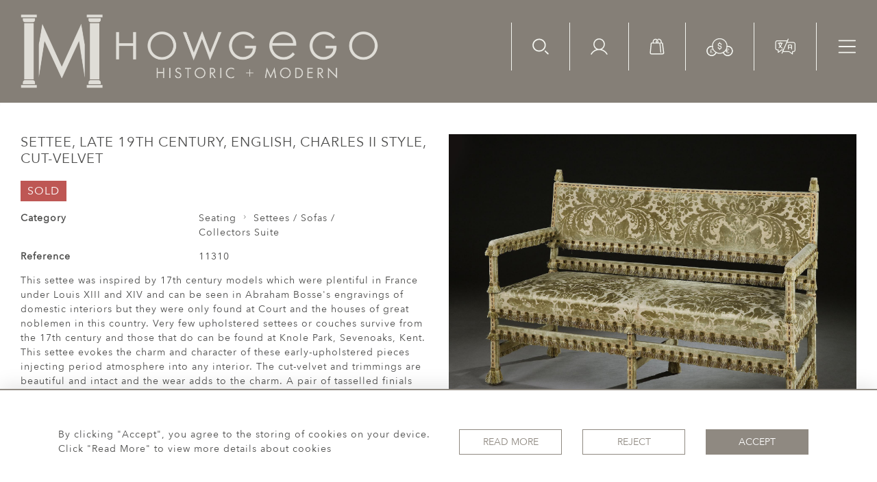

--- FILE ---
content_type: text/html; charset=UTF-8
request_url: https://lucy-johnson.com/seating/settees-sofas/settee-late-19th-century-english-charles-ii-style-cut-velvet
body_size: 42250
content:
<!DOCTYPE html>
<html lang="en" style="
    --items-bg:#F5F5F5;
    --colour_text_title :#4C4C4B;
    --body-bg:#FFFFFF;
    --header-bg:#857f77;
    --menu-bg:#857f77;
    --footer-bg:#56524d;
    --colour_text_header:#F4F5F0;
    --colour_text_body :#4C4C4B;
    --colour_text_body_hover:#000000;
    --colour_text_footer :#F4F5F0;
    --colour_background_subscription:#FFFFFF;
    --colour_text_footer_hover :#E8E9E1;
    --colour_button_normal:#8F8981;
    --colour_button_normal_text:#ffffff;
    --colour_button_hover:#56524D;
    --colour_button_hover_text:#F4F5F0;
    --colour_button_pressed:#393734;
    --colour_button_pressed_text:#F4F5F0;
    --colour_text_menu:#F4F5F0;
    --colour_text_menu_hover:#ced0c5;
    --colour_category_images_overlay_background:#2D6496;
    --colour_category_images_overlay_text:#FFFFFF;
    --menu-bg-image:url();
    --font-name:Avenir-Next">

<head>
    <meta charset="utf-8">
    <meta name="viewport" content="width=device-width, initial-scale=1">
                    <meta name="description" content="This settee was inspired by 17th century models which were plentiful in France under Louis XIII and XIV and can be seen in Abraham Bosse&#039;s engravings of domestic interiors but they were only found at Court and the houses of great noblemen in this country. Very few upholstered settees or couches survive from the 17th century and those that do can be found at Knole Park, Sevenoaks, Kent. This settee evokes the charm and character of these early-upholstered pieces injecting period atmosphere into any interior. The cut-velvet and trimmings are beautiful and intact and the wear adds to the charm.  A pair of tasselled finials surmount the rectangular back which has a deep upholstered panel and a narrow bar below in typical Carolean-style. The arms project from the main back panel and are supported by the turned legs which are joined by a high rectangular front stretcher and two side stretchers. The whole frame is upholstered in the original, floral, cut-velvet and faced with the original braid and fringe and the feet with original tassels. ">
                <meta name="keywords" content="Seating, Settees / Sofas">
            <meta property="og:url"
          content="https://lucy-johnson.com/seating/settees-sofas/settee-late-19th-century-english-charles-ii-style-cut-velvet">
    <meta property="og:type"
          content="Product">
    <meta property="og:title"
          content="Settee, Late 19th Century, English, Charles II Style, Cut-Velvet">
    <meta property="og:description"
          content="This settee was inspired by 17th century models which were plentiful in France under Louis XIII and XIV and can be seen in Abraham Bosse&#039;s engravings of domestic interiors but they were only found at Court and the houses of great noblemen in this country. Very few upholstered settees or couches survive from the 17th century and those that do can be found at Knole Park, Sevenoaks, Kent. This settee evokes the charm and character of these early-upholstered pieces injecting period atmosphere into any interior. The cut-velvet and trimmings are beautiful and intact and the wear adds to the charm.  A pair of tasselled finials surmount the rectangular back which has a deep upholstered panel and a narrow bar below in typical Carolean-style. The arms project from the main back panel and are supported by the turned legs which are joined by a high rectangular front stretcher and two side stretchers. The whole frame is upholstered in the original, floral, cut-velvet and faced with the original braid and fringe and the feet with original tassels.">
    <meta property="og:image"
          content="https://seek-unique-co.s3.amazonaws.com/howgego-9682fVgdre9102-331/stock/6413ac408d631_list_569_11310.jpg">
    <meta property="og:image:width" content="650"/>
    <meta property="og:image:height" content="350"/>
    <meta property="fb:app_id" content="2748979415353430"/>

    <!-- CSRF Token -->
    <meta name="csrf-token" content="Kb4TZbJ6os4If1EMRgjJPavH109EEFp0TfKtwidY">

    <title class="notranslate">HOWGEGO HISTORIC &amp; MODERN</title>
    <link rel="icon" href="https://seek-unique-co.s3.amazonaws.com/howgego-9682fVgdre9102-331/logo/63fbaec2036bb_63fbaec2036be_favicon.png" type="image/ico"/>

    
    <!--    froala style-->
    <link href="https://cdn.jsdelivr.net/npm/froala-editor@3.1.0/css/froala_editor.pkgd.min.css" rel="stylesheet"
          type="text/css"/>

    <!-- Fonts -->
    <link rel="stylesheet" href="https://cdnjs.cloudflare.com/ajax/libs/font-awesome/4.7.0/css/font-awesome.min.css"/>

    <link rel="preconnect" href="https://fonts.googleapis.com">
    <link rel="preconnect" href="https://fonts.gstatic.com" crossorigin>
    <link href="" rel="stylesheet">
    <!-- Styles -->
    <link rel="stylesheet" href="https://cdn.jsdelivr.net/npm/bootstrap@4.6.0/dist/css/bootstrap.min.css"
          integrity="sha384-B0vP5xmATw1+K9KRQjQERJvTumQW0nPEzvF6L/Z6nronJ3oUOFUFpCjEUQouq2+l" crossorigin="anonymous">
    <link rel="stylesheet" href="https://cdnjs.cloudflare.com/ajax/libs/font-awesome/4.7.0/css/font-awesome.min.css">
    <link rel="stylesheet" href="https://cdnjs.cloudflare.com/ajax/libs/fullPage.js/3.1.1/fullpage.min.css"/>
    <link rel="preconnect" href="https://fonts.googleapis.com">
    <link rel="preconnect" href="https://fonts.gstatic.com" crossorigin>
    <link href="https://fonts.googleapis.com/css2?family=Montserrat:wght@400;500;600;700&display=swap" rel="stylesheet">
    <link rel="stylesheet" href="https://cdn.jsdelivr.net/npm/simple-scrollbar@latest/simple-scrollbar.css">
    <link href="/assets/customer_websites/howgego/css/app.css" rel="stylesheet">
    
        <link rel='stylesheet prefetch' href='https://cdnjs.cloudflare.com/ajax/libs/slick-carousel/1.6.0/slick.min.css'>
    <link rel="stylesheet" href="https://cdnjs.cloudflare.com/ajax/libs/fancybox/3.0.47/jquery.fancybox.min.css">
    <link href="/assets/customer_websites/howgego/css/pages/artist.css" rel="stylesheet">

<!-- Widget Styles -->
        <link rel="stylesheet" href="/assets/widgets/breadcrumb/1.css"/>
    <link href="/assets/widgets/productSingle/5.css" rel="stylesheet">
    <link rel="stylesheet" href="/assets/widgets/relatedItems/3.css">
    <link rel="stylesheet" href="/assets/widgets/enquireModal/3.css"/>
    <link rel="stylesheet" href="/assets/widgets/addToWishList/2.css"/>
    <link rel="stylesheet" href="/assets/widgets/mailToFriendModal/2.css"/>
    <link href="/assets/widgets/searchResult/1.css" rel="stylesheet">
    <link href="/assets/widgets/subscribePopup/3.css" rel="stylesheet">
    <link href="/assets/widgets/footerSubscribe/2.css" rel="stylesheet">
    <link href="/assets/widgets/cookies/1.css" rel="stylesheet">
    <link href="/assets/widgets/subscribeSelect/1.css" rel="stylesheet">


        <!-- Google Analytics -->
                            <script async src="https://www.googletagmanager.com/gtag/js?id=UA-911074-17"></script>
            <script>
                window.dataLayer = window.dataLayer || [];

                function gtag() {
                    dataLayer.push(arguments);
                }

                gtag('js', new Date());

                gtag('config', 'UA-911074-17');
            </script>
            
    </head>
<body class="">

    <main class="main-container">
        <header class="header-menu position-fixed w-100">
    <nav class="navbar navbar-expand-xxl p-0 flex-nowrap">
        <div class="flex-grow-1 d-flex align-items-center ">
            <a class="navbar-brand text-uppercase d-block p-0" href="/">
                <picture class="brand-container d-block">
                    <source media="(max-width:767px)"
                            srcset="https://seek-unique-co.s3.amazonaws.com/howgego-9682fVgdre9102-331/logo/6411b239267d9_6411b239267da_Logo_mobile_v2.png">
                    <img src="https://seek-unique-co.s3.amazonaws.com/howgego-9682fVgdre9102-331/logo/6411ac62271c6_6411ac62271c8_Logo_main_v3.png"
                         class="h-100" alt="Howgego Historic &amp; Modern">
                </picture>
            </a>
        </div>
        <div class="ml-auto d-flex align-items-start">
                            <div class="search-wrapper d-none d-xl-block position-relative overflow-hidden">
                    <div class="search-wrapper-container position-relative">
                        <form action="/search">
                            <div class="input-group search-box container-search align-items-center"
                                 id="searchBox">
                                <input type="hidden" name="spec" value="1">
                                <input type="search" value="" id="search_box"
                                       name="name"
                                       class="form-control search-box__input border-0 rounded-0 bg-transparent shadow-none search-field"
                                       placeholder="TYPE HERE"
                                       aria-label="Recipient's username"
                                       aria-describedby="basic-addon2">
                                <div class="input-group-append align-items-center">
                                                                            <a href="/advanced-search"
                                           class="text-decoration-none search-item mt-0">
                                            Advanced Search
                                        </a>
                                        <button
                                            class="btn shadow-none border-0 bg-transparent container-search-btn p-0">
                                            <svg height="18" viewBox="0 0 34 35" fill="none"
                                                 xmlns="http://www.w3.org/2000/svg">
                                                <path class="check-icon-fill"
                                                      d="M14.2484 28.3489C6.63574 28.3489 0.442383 22.1556 0.442383 14.5429C0.442383 6.93017 6.63574 0.736816 14.2484 0.736816C21.8611 0.736816 28.0545 6.93017 28.0545 14.5429C28.0545 22.1556 21.8611 28.3489 14.2484 28.3489ZM14.2484 3.35408C8.0789 3.35408 3.05964 8.37333 3.05964 14.5429C3.05964 20.7124 8.0789 25.7317 14.2484 25.7317C20.418 25.7317 25.4372 20.7124 25.4372 14.5429C25.4372 8.37333 20.418 3.35408 14.2484 3.35408ZM33.5601 33.8801C34.0711 33.369 34.0711 32.5404 33.5601 32.0294L27.704 26.1733C27.1929 25.6622 26.3643 25.6622 25.8532 26.1733C25.3422 26.6843 25.3422 27.513 25.8532 28.024L31.7094 33.8801C31.9649 34.1356 32.2998 34.2633 32.6348 34.2633C32.9697 34.2633 33.3045 34.1356 33.5601 33.8801Z"/>
                                            </svg>
                                        </button>
                                                                    </div>
                            </div>
                            <div class="d-flex align-items-center justify-content-start flex-wrap more-search-result">
                                                                    <div class="d-flex mb-0">
                                        <label class="d-flex align-items-center mb-0 search-label">
                                            <input type="checkbox" value="1" name="available" id="inlineCheckbox2"
                                                   checked class="d-none checkbox-item">
                                            <span
                                                class="checkbox-view flex-shrink-0 mr-2 d-flex align-items-center justify-content-center">
                                    <svg class="checked-item" width="12" height="10" viewBox="0 0 12 10" fill="none"
                                         xmlns="http://www.w3.org/2000/svg">
                                        <path class="check-icon-fill"
                                              d="M10.5303 1.22677L4.3353 7.42182L1.50292 4.58945C1.16891 4.2555 0.627447 4.2555 0.29343 4.58945C-0.0405184 4.92347 -0.0405184 5.46493 0.29343 5.79894L3.73055 9.23606C3.89756 9.403 4.11643 9.48654 4.3353 9.48654C4.55417 9.48654 4.77304 9.403 4.94004 9.23606L11.7398 2.43633C12.0737 2.10232 12.0737 1.56086 11.7398 1.22684C11.4058 0.892823 10.8642 0.892823 10.5303 1.22677Z"/>
                                    </svg>
                                </span>
                                            <span>Available Items</span>
                                        </label>
                                        <label class="d-flex align-items-center ml-3 mb-0 search-label">
                                            <input type="checkbox" id="inlineCheckbox3" name="sold"
                                                   
                                                   value="1" class="d-none checkbox-item">
                                            <span
                                                class="checkbox-view flex-shrink-0 mr-2 d-flex align-items-center justify-content-center">
                                     <svg class="checked-item" width="12" height="10" viewBox="0 0 12 10" fill="none"
                                          xmlns="http://www.w3.org/2000/svg">
                                        <path class="check-icon-fill"
                                              d="M10.5303 1.22677L4.3353 7.42182L1.50292 4.58945C1.16891 4.2555 0.627447 4.2555 0.29343 4.58945C-0.0405184 4.92347 -0.0405184 5.46493 0.29343 5.79894L3.73055 9.23606C3.89756 9.403 4.11643 9.48654 4.3353 9.48654C4.55417 9.48654 4.77304 9.403 4.94004 9.23606L11.7398 2.43633C12.0737 2.10232 12.0737 1.56086 11.7398 1.22684C11.4058 0.892823 10.8642 0.892823 10.5303 1.22677Z"/>
                                     </svg>
                                      </span>
                                            <span>Sold Items</span>
                                        </label>
                                    </div>
                                                            </div>
                        </form>
                    </div>
                </div>
                        <ul class="list-unstyled d-flex navbar__items">
                                    <li class="d-xl-flex d-none align-items-center ml-0">
                        <button class="p-0 border-0 btn shadow-0 bg-transparent shadow-none searchBtn"
                                id="searchBtnStatick">
                            <svg height="24" viewBox="0 0 34 35" fill="none" xmlns="http://www.w3.org/2000/svg">
                                <path
                                    d="M14.017 28.3489C6.40429 28.3489 0.210938 22.1556 0.210938 14.5429C0.210938 6.93017 6.40429 0.736816 14.017 0.736816C21.6297 0.736816 27.823 6.93017 27.823 14.5429C27.823 22.1556 21.6297 28.3489 14.017 28.3489ZM14.017 3.35408C7.84745 3.35408 2.8282 8.37333 2.8282 14.5429C2.8282 20.7124 7.84745 25.7317 14.017 25.7317C20.1865 25.7317 25.2058 20.7124 25.2058 14.5429C25.2058 8.37333 20.1865 3.35408 14.017 3.35408ZM33.3286 33.8801C33.8397 33.369 33.8397 32.5404 33.3286 32.0294L27.4725 26.1733C26.9614 25.6622 26.1328 25.6622 25.6218 26.1733C25.1108 26.6843 25.1108 27.513 25.6218 28.024L31.4779 33.8801C31.7334 34.1356 32.0684 34.2633 32.4033 34.2633C32.7383 34.2633 33.0731 34.1356 33.3286 33.8801Z"
                                    class="icon-fill"></path>
                            </svg>
                        </button>
                    </li>
                                <li class="d-xl-flex d-none align-items-center">
                    <a href="/account">
                        <svg height="24" viewBox="0 0 36 34" fill="none" xmlns="http://www.w3.org/2000/svg">
                            <path fill-rule="evenodd" clip-rule="evenodd"
                                  d="M8.18403 12.2383C8.18403 6.86164 12.5427 2.503 17.9193 2.503C23.296 2.503 27.6546 6.86164 27.6546 12.2383C27.6546 17.615 23.296 21.9736 17.9193 21.9736C12.5427 21.9736 8.18403 17.615 8.18403 12.2383ZM17.9193 0.203003C11.2724 0.203003 5.88403 5.59139 5.88403 12.2383C5.88403 16.8004 8.42242 20.7697 12.1639 22.8108C10.6538 23.2595 9.19513 23.8852 7.81919 24.6793C4.7481 26.4518 2.19754 29.0012 0.423716 32.0715C0.105993 32.6215 0.294246 33.3248 0.844191 33.6426C1.39414 33.9603 2.09752 33.772 2.41524 33.2221C3.98715 30.5013 6.24739 28.242 8.96889 26.6713C11.6904 25.1006 14.7773 24.2737 17.9196 24.2738C21.0618 24.2738 24.1487 25.1007 26.8702 26.6715C29.5917 28.2423 31.8519 30.5016 33.4237 33.2224C33.7414 33.7724 34.4448 33.9606 34.9947 33.6429C35.5447 33.3252 35.733 32.6218 35.4153 32.0719C33.6415 29.0015 31.091 26.452 28.0199 24.6795C26.6439 23.8853 25.185 23.2595 23.6748 22.8108C27.4163 20.7697 29.9546 16.8004 29.9546 12.2383C29.9546 5.59139 24.5662 0.203003 17.9193 0.203003Z"
                                  class="icon-fill"/>
                        </svg>
                    </a>
                </li>
                <li class="d-xl-flex d-none align-items-center">
                                            <a style="cursor: pointer;" id="cartToggle"
                           class="text-decoration-none cursor-pointer position-relative">
                            <svg height="24" viewBox="0 0 31 34" fill="none" xmlns="http://www.w3.org/2000/svg">
                                <path
                                    d="M30.1752 29.7687C30.1752 29.672 30.1752 29.4785 29.7883 27.0602C29.4981 24.5452 28.8209 19.7086 27.6602 10.4223C27.5634 9.35824 26.6928 8.68112 25.6288 8.68112H25.0484V6.84321C25.0484 3.45759 22.3399 0.845825 19.1477 0.845825C18.6641 0.845825 18.1804 0.942557 17.6968 1.03929C17.2131 1.13602 16.9229 1.52295 16.9229 2.00661V2.20007C17.0196 2.68373 17.4066 2.97393 17.8902 2.97393H18.0837C18.3739 2.8772 18.7608 2.8772 19.051 2.8772C20.1151 2.8772 21.0824 3.26413 21.8562 4.03798C22.5334 4.71511 23.017 5.77916 23.017 6.84321V8.77785C22.9203 8.77785 22.8236 8.87458 22.7268 8.97132C22.5334 9.16478 22.4366 9.45498 22.4366 9.64844C22.4366 10.2288 22.9203 10.6158 23.404 10.6158H25.5321L27.9504 29.8654V29.9622C27.9504 30.5426 27.4667 31.0262 26.8863 31.0262H3.67062C3.09023 31.0262 2.60657 30.5426 2.60657 29.9622V29.8654L4.44448 10.7125H6.95951C7.44317 10.7125 7.15297 10.7125 7.44317 10.7125C7.73337 10.7125 7.73337 10.7125 8.02356 10.7125H16.9229C17.3098 10.7125 17.1164 10.7125 17.4066 10.7125C17.6968 10.7125 17.6 10.7125 17.8902 10.7125H20.4053L22.2432 28.9622C22.3399 29.4458 22.7268 29.8328 23.2105 29.8328H23.3072C23.7909 29.736 24.1778 29.3491 24.1778 28.8654V28.7687L22.3399 10.519C22.2432 9.45498 21.3726 8.68112 20.3085 8.68112H18.2772V6.84321C18.2772 3.55432 15.5687 0.845825 12.2798 0.845825C9.18435 0.845825 6.47585 3.55432 6.47585 6.84321V8.68112H4.44448C3.38042 8.68112 2.50984 9.45498 2.4131 10.519L0.575195 29.7687C0.575195 29.8654 0.575195 29.9622 0.575195 30.0589C0.575195 31.7033 1.92944 33.1543 3.67062 33.1543H27.0798C28.8209 33.1543 30.1752 31.8001 30.1752 30.0589C30.1752 29.9622 30.1752 29.8654 30.1752 29.7687ZM8.50722 6.84321C8.50722 5.77916 8.99088 4.81184 9.66801 4.03798C10.3451 3.36086 11.4092 2.8772 12.4732 2.8772C13.5373 2.8772 14.5046 3.36086 15.2785 4.03798C15.9556 4.81184 16.3425 5.77916 16.3425 6.84321V8.68112H15.085V7.32687C15.085 6.74648 15.085 5.97262 15.2785 5.58569C15.3752 5.48896 15.3752 5.2955 15.3752 5.19877C15.3752 4.81184 15.1817 4.42491 14.7948 4.32818C14.6981 4.23145 14.5046 4.23145 14.4079 4.23145C13.9242 4.23145 13.634 4.52164 13.4406 4.90857C13.0536 5.68243 13.0536 6.64975 13.0536 7.52033V8.77785H8.50722V6.84321Z"
                                    class="icon-fill"/>
                            </svg>
                            <span id="cart-items-count"
                                  class="cart-count  position-absolute cart-items-count position-absolute w-100 h-100 d-flex align-items-center justify-content-center">
                                                    </span>
                        </a>
                                    </li>
                                    <li class="d-xl-flex align-items-center d-none">
                        <div class="dropdown show notranslate">
                                                                                                                                                                                                                                                                                                                                                                                                                                                                                            <a class="dropdown-toggle text-uppercase text-decoration-none "
                                           href="#" data-currency="GBP"
                                           role="button" id="currencyDropdownItem" data-toggle="dropdown"
                                           aria-haspopup="true"
                                           aria-expanded="false">
                                            <svg width="39" height="27" viewBox="0 0 39 27" fill="none"
                                                 xmlns="http://www.w3.org/2000/svg">
                                                <path fill-rule="evenodd" clip-rule="evenodd"
                                                      d="M30.7506 12.2308C30.7506 18.4921 25.6747 23.5679 19.4134 23.5679C13.152 23.5679 8.07617 18.4921 8.07617 12.2308C8.07617 5.96939 13.152 0.893555 19.4134 0.893555C25.6747 0.893555 30.7506 5.96939 30.7506 12.2308ZM19.4134 22.2679C24.9568 22.2679 29.4506 17.7741 29.4506 12.2308C29.4506 6.68736 24.9568 2.19355 19.4134 2.19355C13.87 2.19355 9.37617 6.68736 9.37617 12.2308C9.37617 17.7741 13.87 22.2679 19.4134 22.2679Z"
                                                      class="icon-fill"/>
                                                <path
                                                    d="M19.2158 6.56975C18.9546 6.65588 18.7675 6.9273 18.7811 7.20177V7.75504C17.5415 8.01846 16.5684 9.02233 16.5684 10.2837C16.5684 11.6616 17.7349 12.6862 19.1367 12.8128C19.3385 12.8128 19.405 12.8387 19.5319 12.8517C20.3894 12.9053 20.9938 13.5205 20.9938 14.1953C20.9938 14.891 20.3536 15.5194 19.4528 15.5384C19.4397 15.5381 19.4265 15.5381 19.4133 15.5384C18.4902 15.5384 17.8328 14.9018 17.8328 14.1953C17.8375 13.8613 17.5347 13.5539 17.2006 13.5539C16.8666 13.5539 16.5637 13.8613 16.5684 14.1953C16.5684 15.454 17.5452 16.4579 18.7811 16.7239V17.2772C18.7764 17.6112 19.0793 17.9183 19.4133 17.9183C19.7474 17.9183 20.0503 17.6112 20.0455 17.2772V16.7239C21.2814 16.4579 22.2582 15.454 22.2582 14.1953C22.2582 12.804 21.0705 11.7403 19.6504 11.6269C19.5383 11.6107 19.4419 11.6008 19.3343 11.5878C18.4558 11.5521 17.8328 10.9687 17.8328 10.2839C17.8328 9.60902 18.4372 8.99447 19.2948 8.94052C19.308 8.94101 19.3211 8.94101 19.3343 8.94052C19.3996 8.95677 19.4665 8.95677 19.5319 8.94052C20.3894 8.99577 20.9938 9.60902 20.9938 10.2839C20.9891 10.6179 21.292 10.9253 21.626 10.9253C21.9601 10.9253 22.263 10.6179 22.2582 10.2839C22.2582 9.02252 21.2851 8.01866 20.0455 7.75524V7.20197C20.0661 6.79359 19.604 6.44153 19.2158 6.56975H19.2158Z"
                                                    class="icon-fill"/>
                                                <mask id="path-3-inside-1_1241_208" class="icon-fill">
                                                    <path fill-rule="evenodd" clip-rule="evenodd"
                                                          d="M29.3695 13.5777C29.4231 13.1579 29.4507 12.73 29.4507 12.2956C29.4507 12.2673 29.4505 12.239 29.4503 12.2107C29.9917 12.0844 30.5559 12.0176 31.1357 12.0176C35.2163 12.0176 38.5243 15.3256 38.5243 19.4062C38.5243 23.4868 35.2163 26.7947 31.1357 26.7947C27.6875 26.7947 24.791 24.4326 23.9761 21.2383C24.3848 21.0294 24.7772 20.7932 25.1511 20.5323C25.6793 23.3569 28.1579 25.4947 31.1357 25.4947C34.4984 25.4947 37.2243 22.7688 37.2243 19.4062C37.2243 16.0435 34.4984 13.3176 31.1357 13.3176C30.5215 13.3176 29.9285 13.4085 29.3695 13.5777Z"/>
                                                </mask>
                                                <path fill-rule="evenodd" clip-rule="evenodd"
                                                      d="M29.3695 13.5777C29.4231 13.1579 29.4507 12.73 29.4507 12.2956C29.4507 12.2673 29.4505 12.239 29.4503 12.2107C29.9917 12.0844 30.5559 12.0176 31.1357 12.0176C35.2163 12.0176 38.5243 15.3256 38.5243 19.4062C38.5243 23.4868 35.2163 26.7947 31.1357 26.7947C27.6875 26.7947 24.791 24.4326 23.9761 21.2383C24.3848 21.0294 24.7772 20.7932 25.1511 20.5323C25.6793 23.3569 28.1579 25.4947 31.1357 25.4947C34.4984 25.4947 37.2243 22.7688 37.2243 19.4062C37.2243 16.0435 34.4984 13.3176 31.1357 13.3176C30.5215 13.3176 29.9285 13.4085 29.3695 13.5777Z"
                                                      class="icon-fill"/>
                                                <path
                                                    d="M29.3695 13.5777L28.3776 13.4512L28.1825 14.9817L29.6592 14.5348L29.3695 13.5777ZM29.4503 12.2107L29.2231 11.2368L28.4437 11.4187L28.4503 12.219L29.4503 12.2107ZM23.9761 21.2383L23.5209 20.3479L22.8096 20.7115L23.0071 21.4855L23.9761 21.2383ZM25.1511 20.5323L26.1341 20.3485L25.8493 18.8256L24.5788 19.7123L25.1511 20.5323ZM28.4507 12.2956C28.4507 12.6876 28.4258 13.0733 28.3776 13.4512L30.3615 13.7042C30.4204 13.2425 30.4507 12.7724 30.4507 12.2956H28.4507ZM28.4503 12.219C28.4506 12.2445 28.4507 12.2701 28.4507 12.2956H30.4507C30.4507 12.2645 30.4505 12.2334 30.4503 12.2024L28.4503 12.219ZM31.1357 11.0176C30.4789 11.0176 29.8384 11.0933 29.2231 11.2368L29.6775 13.1845C30.1449 13.0755 30.6329 13.0176 31.1357 13.0176V11.0176ZM39.5243 19.4062C39.5243 14.7733 35.7686 11.0176 31.1357 11.0176V13.0176C34.6641 13.0176 37.5243 15.8778 37.5243 19.4062H39.5243ZM31.1357 27.7947C35.7686 27.7947 39.5243 24.039 39.5243 19.4062H37.5243C37.5243 22.9345 34.6641 25.7947 31.1357 25.7947V27.7947ZM23.0071 21.4855C23.9323 25.112 27.2195 27.7947 31.1357 27.7947V25.7947C28.1556 25.7947 25.6498 23.7533 24.945 20.9911L23.0071 21.4855ZM24.5788 19.7123C24.2421 19.9473 23.8887 20.1598 23.5209 20.3479L24.4313 22.1287C24.8808 21.8989 25.3124 21.6392 25.7234 21.3523L24.5788 19.7123ZM24.1681 20.7161C24.7832 24.0052 27.6677 26.4947 31.1357 26.4947V24.4947C28.648 24.4947 26.5754 22.7086 26.1341 20.3485L24.1681 20.7161ZM31.1357 26.4947C35.0507 26.4947 38.2243 23.3211 38.2243 19.4062H36.2243C36.2243 22.2165 33.9461 24.4947 31.1357 24.4947V26.4947ZM38.2243 19.4062C38.2243 15.4912 35.0507 12.3176 31.1357 12.3176V14.3176C33.9461 14.3176 36.2243 16.5958 36.2243 19.4062H38.2243ZM31.1357 12.3176C30.4223 12.3176 29.7318 12.4233 29.0799 12.6206L29.6592 14.5348C30.1253 14.3938 30.6207 14.3176 31.1357 14.3176V12.3176Z"
                                                    class="icon-fill" mask="url(#path-3-inside-1_1241_208)"/>
                                                <path fill-rule="evenodd" clip-rule="evenodd"
                                                      d="M31.7285 17.1208C31.3747 17.0504 31.008 17.0865 30.6747 17.2246C30.3414 17.3626 30.0565 17.5964 29.8561 17.8964C29.7564 18.0457 29.6798 18.208 29.628 18.3779H31.3727C31.5977 18.3779 31.7801 18.5603 31.7801 18.7853C31.7801 19.0103 31.5977 19.1927 31.3727 19.1927H29.5487V19.6184H30.8769C31.1018 19.6184 31.2842 19.8008 31.2842 20.0258C31.2842 20.2508 31.1018 20.4331 30.8769 20.4331H29.628C29.6798 20.6031 29.7564 20.7654 29.8561 20.9147C30.0565 21.2147 30.3414 21.4484 30.6747 21.5865C31.008 21.7245 31.3747 21.7607 31.7285 21.6903C32.0823 21.6199 32.4073 21.4462 32.6624 21.1911C32.8215 21.032 33.0794 21.032 33.2385 21.1911C33.3976 21.3502 33.3976 21.6081 33.2385 21.7672C32.8695 22.1363 32.3993 22.3876 31.8875 22.4894C31.3756 22.5912 30.845 22.5389 30.3629 22.3392C29.8807 22.1395 29.4686 21.8013 29.1787 21.3674C28.9885 21.0827 28.8564 20.7652 28.7881 20.4331H28.3976C28.1726 20.4331 27.9902 20.2508 27.9902 20.0258C27.9902 19.8008 28.1726 19.6184 28.3976 19.6184H28.734V19.1927H28.3976C28.1726 19.1927 27.9902 19.0103 27.9902 18.7853C27.9902 18.5603 28.1726 18.3779 28.3976 18.3779H28.7881C28.8564 18.0458 28.9885 17.7284 29.1787 17.4437C29.4686 17.0098 29.8807 16.6716 30.3629 16.4719C30.845 16.2721 31.3756 16.2199 31.8875 16.3217C32.3993 16.4235 32.8695 16.6748 33.2385 17.0439C33.3976 17.2029 33.3976 17.4609 33.2385 17.62C33.0794 17.7791 32.8215 17.7791 32.6624 17.62C32.4073 17.3649 32.0823 17.1912 31.7285 17.1208Z"
                                                      class="icon-fill"/>
                                                <mask id="path-6-inside-2_1241_208" class="icon-fill">
                                                    <path fill-rule="evenodd" clip-rule="evenodd"
                                                          d="M9.37675 12.2107C8.83539 12.0844 8.27115 12.0176 7.69132 12.0176C3.61072 12.0176 0.302734 15.3256 0.302734 19.4062C0.302734 23.4868 3.61072 26.7947 7.69132 26.7947C11.1395 26.7947 14.036 24.4327 14.851 21.2383C14.4423 21.0294 14.0498 20.7932 13.676 20.5323C13.1477 23.3569 10.6692 25.4947 7.69132 25.4947C4.32869 25.4947 1.60273 22.7688 1.60273 19.4062C1.60273 16.0435 4.32869 13.3176 7.69132 13.3176C8.30553 13.3176 8.8985 13.4085 9.4575 13.5777C9.40398 13.1579 9.37639 12.73 9.37639 12.2957C9.37639 12.2673 9.37651 12.239 9.37675 12.2107Z"/>
                                                </mask>
                                                <path fill-rule="evenodd" clip-rule="evenodd"
                                                      d="M9.37675 12.2107C8.83539 12.0844 8.27115 12.0176 7.69132 12.0176C3.61072 12.0176 0.302734 15.3256 0.302734 19.4062C0.302734 23.4868 3.61072 26.7947 7.69132 26.7947C11.1395 26.7947 14.036 24.4327 14.851 21.2383C14.4423 21.0294 14.0498 20.7932 13.676 20.5323C13.1477 23.3569 10.6692 25.4947 7.69132 25.4947C4.32869 25.4947 1.60273 22.7688 1.60273 19.4062C1.60273 16.0435 4.32869 13.3176 7.69132 13.3176C8.30553 13.3176 8.8985 13.4085 9.4575 13.5777C9.40398 13.1579 9.37639 12.73 9.37639 12.2957C9.37639 12.2673 9.37651 12.239 9.37675 12.2107Z"
                                                      class="icon-fill"/>
                                                <path
                                                    d="M9.37675 12.2107L10.3767 12.219L10.3833 11.4187L9.60396 11.2368L9.37675 12.2107ZM14.851 21.2383L15.8199 21.4855L16.0174 20.7115L15.3062 20.3479L14.851 21.2383ZM13.676 20.5323L14.2483 19.7123L12.9778 18.8256L12.693 20.3485L13.676 20.5323ZM9.4575 13.5777L9.16785 14.5348L10.6446 14.9817L10.4495 13.4512L9.4575 13.5777ZM9.60396 11.2368C8.98865 11.0933 8.34819 11.0176 7.69132 11.0176V13.0176C8.19412 13.0176 8.68212 13.0755 9.14953 13.1845L9.60396 11.2368ZM7.69132 11.0176C3.05843 11.0176 -0.697266 14.7733 -0.697266 19.4062H1.30273C1.30273 15.8778 4.163 13.0176 7.69132 13.0176V11.0176ZM-0.697266 19.4062C-0.697266 24.039 3.05843 27.7947 7.69132 27.7947V25.7947C4.163 25.7947 1.30273 22.9345 1.30273 19.4062H-0.697266ZM7.69132 27.7947C11.6076 27.7947 14.8947 25.112 15.8199 21.4855L13.882 20.9911C13.1773 23.7533 10.6715 25.7947 7.69132 25.7947V27.7947ZM15.3062 20.3479C14.9383 20.1599 14.585 19.9473 14.2483 19.7123L13.1037 21.3524C13.5147 21.6392 13.9462 21.8989 14.3958 22.1287L15.3062 20.3479ZM7.69132 26.4947C11.1594 26.4947 14.0438 24.0053 14.6589 20.7161L12.693 20.3485C12.2516 22.7086 10.179 24.4947 7.69132 24.4947V26.4947ZM0.602734 19.4062C0.602734 23.3211 3.7764 26.4947 7.69132 26.4947V24.4947C4.88097 24.4947 2.60273 22.2165 2.60273 19.4062H0.602734ZM7.69132 12.3176C3.7764 12.3176 0.602734 15.4912 0.602734 19.4062H2.60273C2.60273 16.5958 4.88097 14.3176 7.69132 14.3176V12.3176ZM9.74715 12.6206C9.09526 12.4233 8.40473 12.3176 7.69132 12.3176V14.3176C8.20633 14.3176 8.70175 14.3938 9.16785 14.5348L9.74715 12.6206ZM10.4495 13.4512C10.4013 13.0733 10.3764 12.6876 10.3764 12.2957H8.37639C8.37639 12.7724 8.40668 13.2425 8.46553 13.7042L10.4495 13.4512ZM10.3764 12.2957C10.3764 12.2701 10.3765 12.2445 10.3767 12.219L8.37678 12.2024C8.37652 12.2335 8.37639 12.2645 8.37639 12.2957H10.3764Z"
                                                    class="icon-fill" mask="url(#path-6-inside-2_1241_208)"/>
                                                <path
                                                    d="M7.72703 16.479C6.82241 16.479 6.08191 17.2198 6.0819 18.1241C6.08189 18.1254 6.08189 18.1267 6.0819 18.128C6.0819 18.1284 6.0819 18.1288 6.0819 18.1292C6.0816 18.1373 6.0816 18.1453 6.0819 18.1534V19.5736V19.7261H5.74271C5.73213 19.7256 5.72153 19.7256 5.71095 19.7261C5.62472 19.7303 5.54371 19.7686 5.48573 19.8326C5.42775 19.8966 5.39754 19.9809 5.40176 20.0672C5.40597 20.1534 5.44425 20.2344 5.50818 20.2924C5.57212 20.3504 5.65648 20.3807 5.74271 20.3765H6.0819V20.3841C6.0819 20.9344 5.85227 21.2724 5.48355 21.8235C5.44673 21.8787 5.42767 21.9439 5.42892 22.0102C5.42892 22.0106 5.42892 22.0111 5.42892 22.0115C5.42892 22.0128 5.42892 22.014 5.42892 22.0153C5.42935 22.0345 5.43148 22.0536 5.43528 22.0725C5.43569 22.0737 5.43612 22.075 5.43655 22.0763C5.43871 22.0853 5.44125 22.0942 5.44417 22.103C5.44458 22.1047 5.445 22.1063 5.44544 22.108C5.44847 22.1166 5.45186 22.1251 5.4556 22.1334C5.48063 22.1931 5.52289 22.244 5.57697 22.2795C5.63106 22.315 5.69451 22.3336 5.75922 22.3329H9.65165C9.69475 22.3335 9.73753 22.3255 9.77752 22.3095C9.81751 22.2934 9.85391 22.2695 9.8846 22.2393C9.91529 22.209 9.93966 22.173 9.9563 22.1332C9.97293 22.0934 9.9815 22.0508 9.9815 22.0077C9.9815 21.9646 9.97293 21.9219 9.9563 21.8821C9.93966 21.8424 9.91529 21.8063 9.8846 21.7761C9.85391 21.7458 9.81751 21.722 9.77752 21.7059C9.73753 21.6898 9.69475 21.6819 9.65165 21.6825H6.34105C6.56456 21.2996 6.73233 20.8989 6.73233 20.3841V20.3765H7.72322C7.76632 20.3771 7.8091 20.3692 7.84909 20.3531C7.88909 20.337 7.92548 20.3132 7.95617 20.2829C7.98687 20.2526 8.01124 20.2166 8.02787 20.1768C8.0445 20.1371 8.05307 20.0944 8.05307 20.0513C8.05307 20.0082 8.0445 19.9655 8.02787 19.9258C8.01124 19.886 7.98687 19.85 7.95617 19.8197C7.92548 19.7894 7.88909 19.7656 7.84909 19.7495C7.8091 19.7334 7.76632 19.7255 7.72322 19.7261H6.73233V19.5736V18.1534C6.73236 18.1508 6.73236 18.1483 6.73233 18.1457C6.73257 18.1385 6.73257 18.1313 6.73233 18.1241C6.73234 17.5715 7.17371 17.1294 7.72703 17.1294C8.28036 17.1294 8.72173 17.5715 8.72174 18.1241C8.72113 18.1672 8.72909 18.21 8.74516 18.25C8.76123 18.29 8.78509 18.3264 8.81535 18.3571C8.84561 18.3878 8.88166 18.4122 8.92142 18.4288C8.96118 18.4454 9.00385 18.454 9.04695 18.454C9.09005 18.454 9.13272 18.4454 9.17248 18.4288C9.21224 18.4122 9.2483 18.3878 9.27856 18.3571C9.30882 18.3264 9.33267 18.29 9.34874 18.25C9.36482 18.21 9.37278 18.1672 9.37217 18.1241C9.37215 17.2197 8.63167 16.479 7.72703 16.479Z"
                                                    class="icon-fill"/>
                                            </svg>

                                            <span class="d-none">GBP</span>
                                        </a>
                                                                                                                                                                                                                                                                                                                                        <div class="dropdown-menu rounded-0" aria-labelledby="currencyDropdownItem"
                                 id="currencyDropdown">
                                                                                                            <button type="button" data-currency="AUD"
                                                class="lang-item currency-selector-header btn d-block border-0 shadow-none notranslate w-100 rounded-0 text-left"
                                                translate="no">
                                            AUD
                                        </button>
                                                                                                                                                <button type="button" data-currency="CAD"
                                                class="lang-item currency-selector-header btn d-block border-0 shadow-none notranslate w-100 rounded-0 text-left"
                                                translate="no">
                                            CAD
                                        </button>
                                                                                                                                                <button type="button" data-currency="CHF"
                                                class="lang-item currency-selector-header btn d-block border-0 shadow-none notranslate w-100 rounded-0 text-left"
                                                translate="no">
                                            CHF
                                        </button>
                                                                                                                                                <button type="button" data-currency="CNY"
                                                class="lang-item currency-selector-header btn d-block border-0 shadow-none notranslate w-100 rounded-0 text-left"
                                                translate="no">
                                            CNY
                                        </button>
                                                                                                                                                <button type="button" data-currency="EUR"
                                                class="lang-item currency-selector-header btn d-block border-0 shadow-none notranslate w-100 rounded-0 text-left"
                                                translate="no">
                                            EUR
                                        </button>
                                                                                                                                                                                                                    <button type="button" data-currency="JPY"
                                                class="lang-item currency-selector-header btn d-block border-0 shadow-none notranslate w-100 rounded-0 text-left"
                                                translate="no">
                                            JPY
                                        </button>
                                                                                                                                                <button type="button" data-currency="NZD"
                                                class="lang-item currency-selector-header btn d-block border-0 shadow-none notranslate w-100 rounded-0 text-left"
                                                translate="no">
                                            NZD
                                        </button>
                                                                                                                                                <button type="button" data-currency="USD"
                                                class="lang-item currency-selector-header btn d-block border-0 shadow-none notranslate w-100 rounded-0 text-left"
                                                translate="no">
                                            USD
                                        </button>
                                                                                                </div>
                        </div>
                    </li>
                                                                            <li class="d-xl-flex align-items-center d-none">
                                                            <div id="google_translate_element_id" class="d-none"></div>
                                                        <div class="dropdown show notranslate">
                                <a class="dropdown-toggle text-uppercase text-decoration-none navbar__items__dropdown"
                                   href="#"
                                   role="button" id="dropdownMenuLink" data-toggle="dropdown" aria-haspopup="true"
                                   aria-expanded="false">
                                    <svg height="24" viewBox="0 0 48 39" fill="none" xmlns="http://www.w3.org/2000/svg">
                                        <path
                                            d="M16.5117 36.2617H16.1182C15.5279 36.0649 15.3311 35.4746 15.5279 34.8843L30.0883 1.43482C30.285 0.844538 30.8753 0.647776 31.4656 0.844538C32.0559 1.23806 32.2527 1.82835 32.0559 2.22187L17.4955 35.6714C17.2987 36.0649 16.9052 36.2617 16.5117 36.2617Z"
                                            class="icon-fill"/>
                                        <path
                                            d="M41.1071 38.2293C40.9103 38.2293 40.7136 38.2293 40.5168 38.0325L32.8431 32.3264H19.4633C19.0698 32.3264 18.4795 32.3264 18.0859 32.1296C17.4957 31.9329 17.2989 31.5393 17.4957 30.9491C17.6924 30.3588 18.0859 30.162 18.6762 30.3588C18.873 30.3588 19.2665 30.5555 19.4633 30.5555H33.2366C33.4334 30.5555 33.6301 30.5555 33.8269 30.7523L40.1233 35.2778V31.3426C40.1233 30.7523 40.5168 30.3588 41.1071 30.3588H43.0747C44.6488 30.3588 46.0261 28.9814 46.0261 27.4073V13.634C46.0261 12.0599 44.6488 10.6826 43.0747 10.6826H27.7273C27.137 10.6826 26.7435 10.2891 26.7435 9.69878C26.7435 9.10849 27.137 8.71497 27.7273 8.71497H43.0747C45.8294 8.71497 47.9938 10.8793 47.9938 13.634V27.4073C47.9938 30.162 45.8294 32.3264 43.0747 32.3264H42.0909V37.2454C42.0909 37.639 41.8941 38.0325 41.5006 38.0325C41.3039 38.2293 41.3039 38.2293 41.1071 38.2293Z"
                                            class="icon-fill"/>
                                        <path
                                            d="M39.1385 26.4235C38.5482 26.4235 38.1547 26.03 38.1547 25.4397V17.5692C38.1547 16.9789 37.7611 16.5854 37.1708 16.5854H33.2356C32.6453 16.5854 32.2518 16.9789 32.2518 17.5692V25.4397C32.2518 26.03 31.8583 26.4235 31.268 26.4235C30.6777 26.4235 30.2842 26.03 30.2842 25.4397V17.5692C30.2842 15.9951 31.6615 14.6178 33.2356 14.6178H37.1708C38.7449 14.6178 40.1223 15.9951 40.1223 17.5692V25.4397C40.1223 26.03 39.7288 26.4235 39.1385 26.4235Z"
                                            class="icon-fill"/>
                                        <path
                                            d="M38.1548 22.4882H32.2519C31.6616 22.4882 31.2681 22.0947 31.2681 21.5044C31.2681 20.9141 31.6616 20.5206 32.2519 20.5206H38.1548C38.7451 20.5206 39.1386 20.9141 39.1386 21.5044C39.1386 22.0947 38.7451 22.4882 38.1548 22.4882ZM7.65669 34.294C7.45993 34.294 7.26316 34.294 7.26316 34.0972C6.86964 34.0972 6.67288 33.7037 6.67288 33.3101V28.3911H5.68907C2.9344 28.3911 0.77002 26.2267 0.77002 23.472V9.69871C0.77002 6.94404 2.9344 4.77966 5.68907 4.77966H29.3005C29.8908 4.77966 30.2843 5.36995 30.2843 5.76347C30.2843 6.157 29.8908 6.74728 29.3005 6.74728H5.68907C4.11497 6.74728 2.73764 8.12462 2.73764 9.69871V23.472C2.73764 25.0461 4.11497 26.4235 5.68907 26.4235H7.65669C8.24697 26.4235 8.6405 26.817 8.6405 27.4073V31.3425L14.9369 26.6202C15.1336 26.4235 15.3304 26.4235 15.5272 26.4235H19.4624C20.0527 26.4235 20.4462 26.817 20.4462 27.4073C20.4462 27.9976 20.0527 28.3911 19.4624 28.3911H15.9207L8.24697 34.0972C8.05021 34.294 7.85345 34.294 7.65669 34.294Z"
                                            class="icon-fill"/>
                                        <path
                                            d="M17.4943 12.6501H7.65617C7.06589 12.6501 6.67236 12.2566 6.67236 11.6663C6.67236 11.076 7.06589 10.6825 7.65617 10.6825H17.4943C18.0846 10.6825 18.4781 11.076 18.4781 11.6663C18.4781 12.2566 18.0846 12.6501 17.4943 12.6501Z"
                                            class="icon-fill"/>
                                        <path
                                            d="M17.2972 24.4558C17.1004 24.4558 16.9037 24.4558 16.9037 24.2591C12.1814 21.8979 9.03319 16.9789 8.83643 11.8631C8.83643 11.2728 9.22995 10.8793 9.82024 10.8793C10.4105 10.8793 10.804 11.2728 10.804 11.8631C11.0008 16.3886 13.7555 20.5206 17.8875 22.685C18.281 22.8818 18.4778 23.472 18.281 24.0623C17.8875 24.2591 17.4939 24.4558 17.2972 24.4558Z"
                                            class="icon-fill"/>
                                        <path
                                            d="M9.62348 22.8818C9.22995 22.8818 9.03319 22.6851 8.83643 22.4883C8.63967 22.0948 8.63967 21.5045 9.22995 21.111C12.3781 18.9466 14.3458 15.6016 14.5425 11.6664C14.5425 11.0761 14.936 10.6826 15.5263 10.6826C16.1166 10.6826 16.5101 11.2729 16.5101 11.6664C16.3134 16.1919 13.9522 20.3239 10.2138 22.6851C10.017 22.8818 9.82024 22.8818 9.62348 22.8818ZM12.5749 12.6502C11.9846 12.6502 11.5911 12.2567 11.5911 11.6664V9.69878C11.5911 9.10849 11.9846 8.71497 12.5749 8.71497C13.1652 8.71497 13.5587 9.10849 13.5587 9.69878V11.6664C13.5587 12.2567 13.1652 12.6502 12.5749 12.6502Z"
                                            class="icon-fill"/>
                                    </svg>
                                </a>

                                <div class="dropdown-menu rounded-0" aria-labelledby="dropdownMenuLink"
                                     id="languageDropdown">
                                                                    </div>
                            </div>
                        </li>
                                                    <li class="d-flex align-items-center">
                    <button type="button" class="btn navbar-toggler p-0 shadow-none">
                        <svg height="20" viewBox="0 0 37 28" fill="none" xmlns="http://www.w3.org/2000/svg">
                            <path d="M2.24609 1.86829H35.7383" class="icon-strok" stroke-width="2.5"
                                  stroke-linecap="round"/>
                            <path d="M2.24609 14H35.7383" class="icon-strok" stroke-width="2.5" stroke-linecap="round"/>
                            <path d="M2.24609 26.1316H35.7383" class="icon-strok" stroke-width="2.5"
                                  stroke-linecap="round"/>
                        </svg>
                    </button>
                </li>
            </ul>
        </div>
    </nav>
</header>

<div class="header-menu-modal  fixed-top m-0 overflow-auto ">
    <div class="d-flex flex-column">
        <button type="button" class="close close-sidebar p-0 mr-0 align-self-end">
            <svg height="22" viewBox="0 0 31 30" fill="none" xmlns="http://www.w3.org/2000/svg">
                <path
                    d="M16.9454 14.9999L29.8098 2.13545C30.2627 1.68252 30.2627 0.948197 29.8098 0.495332C29.3569 0.0424669 28.6225 0.0424089 28.1697 0.495332L15.3052 13.3598L2.44074 0.495332C1.98782 0.0424089 1.25349 0.0424089 0.80063 0.495332C0.347765 0.948255 0.347707 1.68258 0.80063 2.13545L13.6651 14.9999L0.80063 27.8644C0.347707 28.3173 0.347707 29.0516 0.80063 29.5045C1.02706 29.7309 1.32389 29.8441 1.62072 29.8441C1.91754 29.8441 2.21431 29.7309 2.4408 29.5045L15.3052 16.6401L28.1696 29.5045C28.3961 29.7309 28.6929 29.8441 28.9897 29.8441C29.2865 29.8441 29.5833 29.7309 29.8098 29.5045C30.2627 29.0516 30.2627 28.3172 29.8098 27.8644L16.9454 14.9999Z"
                    class="icon-fill"/>
            </svg>
        </button>
        <div id="accordion">
            <div class="menu-items-container overflow-hidden">
                <ul class="list-unstyled m-0">
                                                                        <li class="menu-item-list" style="--delay: 0s">
                            <a href="/"
                               class=" menu-item text-decoration-none text-uppercase mb-3 d-inline-block "
                               style="--color:#F4F5F0;--hover-color:#ced0c5;
                                           --active-color:#ced0c5">HOME</a>
                        </li>
                                                                                                                                                            
                                <li class="menu-item-list" style="--delay: 0.1s">
                                    <a href="/stock/collectors-suite" target=""
                                       class=" menu-item text-decoration-none text-uppercase mb-3 d-inline-block "
                                       style="--color:#F4F5F0;--hover-color:#ced0c5;
                                           --active-color:#ced0c5">
                                        COLLECTORS SUITE
                                    </a>
                                </li>
                                                                                                                                                
                                <li class="menu-item-list" style="--delay: 0.2s">
                                    <a href="/stock/designers-home-suite" target=""
                                       class=" menu-item text-decoration-none text-uppercase mb-3 d-inline-block "
                                       style="--color:#F4F5F0;--hover-color:#ced0c5;
                                           --active-color:#ced0c5">
                                        DESIGNERS / HOME SUITE
                                    </a>
                                </li>
                                                                                                                                                
                                <li class="menu-item-list" style="--delay: 0.3s">
                                    <a href="/stock/featured" target=""
                                       class=" menu-item text-decoration-none text-uppercase mb-3 d-inline-block "
                                       style="--color:#F4F5F0;--hover-color:#ced0c5;
                                           --active-color:#ced0c5">
                                        FEATURED ITEMS
                                    </a>
                                </li>
                                                                                                                                                
                                <li class="menu-item-list" style="--delay: 0.4s">
                                    <a href="/stock" target=""
                                       class=" menu-item text-decoration-none text-uppercase mb-3 d-inline-block "
                                       style="--color:#F4F5F0;--hover-color:#ced0c5;
                                           --active-color:#ced0c5">
                                        VIEW ALL ITEMS
                                    </a>
                                </li>
                                                                                                                                                
                                <li class="menu-item-list" style="--delay: 0.5s">
                                    <a href="/categories" target=""
                                       class=" menu-item text-decoration-none text-uppercase mb-3 d-inline-block "
                                       style="--color:#F4F5F0;--hover-color:#ced0c5;
                                           --active-color:#ced0c5">
                                        VIEW BY CATEGORY
                                    </a>
                                </li>
                                                                                                                                                
                                <li class="menu-item-list" style="--delay: 0.6s">
                                    <a href="/artists" target=""
                                       class=" menu-item text-decoration-none text-uppercase mb-3 d-inline-block "
                                       style="--color:#F4F5F0;--hover-color:#ced0c5;
                                           --active-color:#ced0c5">
                                        ARTISTS MAKERS DESIGNERS
                                    </a>
                                </li>
                                                                                                                                    <li class="menu-item-list" style="--delay: 0.6s">
                                <a href="/archive" target=""
                                   class=" menu-item text-decoration-none text-uppercase mb-3 d-inline-block "
                                   style="--color:#F4F5F0;--hover-color:#ced0c5;--active-color:#ced0c5">
                                    ARCHIVE
                                </a>
                            </li>
                                                                                                                                                                                    <li class="menu-item-list" style="--delay: 0.7s">
                                    <a href="/blog" target=""
                                       style="--color:#F4F5F0;--hover-color:#ced0c5;--active-color:#ced0c5"
                                       class=" menu-item text-decoration-none text-uppercase mb-3 d-inline-block">
                                        Newsletter
                                    </a>
                                </li>
                                                                                                                                                                                                                                                                                                                                                        <li class="menu-item-list" style="--delay: 0.8s">
                                    <button
                                        class="btn btn-link collapse-menu-btn text-decoration-none p-0 shadow-none text-uppercase
                                                     mb-3 d-flex align-items-center text-left"
                                        data-toggle="collapse" data-target="#collapseFooter1"
                                        style="--color:#F4F5F0;--hover-color:#ced0c5;--active-color:#ced0c5"
                                        aria-expanded="false"
                                        aria-controls="collapseOne">
                                        CUSTOMER SERVICES
                                    </button>
                                    <ul id="collapseFooter1" class="collapse list-unstyled m-0 pl-4"
                                        aria-labelledby="headingOne"
                                        data-parent="#accordion">
                                                                                                                                <li>
                                                <a href="/customer-services/privacy-statement" target=""
                                                   class="menu-item text-decoration-none text-uppercase mb-3 d-inline-block "
                                                   style="--color:#F4F5F0;--hover-color:#ced0c5;--active-color:#ced0c5">
                                                    Privacy Policy
                                                </a>
                                            </li>
                                                                                                                                <li>
                                                <a href="/customer-services/terms-conditions" target=""
                                                   class="menu-item text-decoration-none text-uppercase mb-3 d-inline-block "
                                                   style="--color:#F4F5F0;--hover-color:#ced0c5;--active-color:#ced0c5">
                                                    Terms and Conditions
                                                </a>
                                            </li>
                                                                            </ul>
                                </li>
                                                                                                                                                <li class="menu-item-list" style="--delay: 0.9s">
                                    <a href="/our-story" target=""
                                       style="--color:#F4F5F0;--hover-color:#ced0c5;--active-color:#ced0c5"
                                       class=" menu-item text-decoration-none text-uppercase mb-3 d-inline-block">
                                        Our Story
                                    </a>
                                </li>
                                                                                                                                                <li class="menu-item-list" style="--delay: 1s">
                                    <a href="/contact-us" target=""
                                       style="--color:#F4F5F0;--hover-color:#ced0c5;--active-color:#ced0c5"
                                       class=" menu-item text-decoration-none text-uppercase mb-3 d-inline-block">
                                        Contact
                                    </a>
                                </li>
                                                                                                                                                                                <li style="--delay: 1.1s"
                                class="menu-item-list ">
                                <a href="/account"
                                   style="--color:#F4F5F0;--hover-color:#ced0c5;--active-color:#ced0c5"
                                   class="menu-item text-decoration-none text-uppercase mb-3  d-inline-block">
                                    My Account
                                </a>
                            </li>
                                                                                                                                                                                                                                                <li class="menu-item-list "
                                        style="--delay: 1.2s">
                                        <a href="/account/g-wishlist"
                                           style="--color:#F4F5F0;--hover-color:#ced0c5;--active-color:#ced0c5"
                                           class="menu-item text-decoration-none text-uppercase mb-3  d-inline-block">
                                            Wishlist
                                        </a>
                                    </li>
                                                                                                                                                                                                                                                                                    <li class="menu-item-list "
                                        style="--delay: 1.3s">
                                        <a href="/product-compare"
                                           style="--color:#F4F5F0;--hover-color:#ced0c5;--active-color:#ced0c5"
                                           class="menu-item text-decoration-none text-uppercase mb-3  d-inline-block">
                                            Compare
                                        </a>
                                    </li>
                                                                                                                                                                                                                                                                                                                                                                                                                                                            <li class="menu-item-list "
                                            style="--delay: 1.4s">
                                            <a href="/sign-in"
                                               style="--color:#F4F5F0;--hover-color:#ced0c5;--active-color:#ced0c5"
                                               class="menu-item text-decoration-none text-uppercase mb-3  d-inline-block">
                                                SIGN IN
                                            </a>
                                        </li>
                                                                                                                                                                                                                                                                                                                            </ul>
            </div>
        </div>
        <div class="justify-content-between align-items-start border-0 menu-item-list">
            <div>
                <button type="button"
                        class=" btn  border-none scroll-arrow rounded-circle d-none align-items-center justify-content-center">
                    <svg width="17" height="10" viewBox="0 0 17 10" fill="none" xmlns="http://www.w3.org/2000/svg">
                        <path fill-rule="evenodd" clip-rule="evenodd"
                              d="M0.934645 0.341261C1.26938 0.00652616 1.81209 0.00652616 2.14683 0.341261L8.83803 7.03247L15.5292 0.341261C15.864 0.00652616 16.4067 0.00652616 16.7414 0.341261C17.0762 0.675996 17.0762 1.21871 16.7414 1.55344L9.44413 8.85074C9.10939 9.18548 8.56668 9.18548 8.23194 8.85074L0.934645 1.55344C0.59991 1.21871 0.59991 0.675996 0.934645 0.341261Z"
                              fill="#262626"/>
                    </svg>
                </button>
            </div>
                                            <ul class="list-unstyled d-flex mb-0 mt-4" style="--delay: 1.5s">
                                                                                                                                                                                                                                                                                                            </ul>
                    </div>
    </div>
</div>


<aside class="position-fixed mobile-aside d-flex d-xl-none align-items-center">
    <svg class="mobile-aside__toggle" width="50" viewBox="0 0 33 125" fill="none" xmlns="http://www.w3.org/2000/svg">
        <g filter="url(#filter0_d_358:60)">
            <path
                d="M33 3V12.5497C33 22.8118 23.651 31.1464 18.1559 39.8133C16.1962 42.904 15.0615 46.5695 15.0615 50.5C15.0615 54.4305 16.1962 58.096 18.1559 61.1867C23.651 69.8536 33 78.1882 33 88.4504V98V3Z"
                fill="var(--header-bg)"/>
        </g>
        <path d="M24.7168 54.0172L21.4065 50.5L24.7168 46.9827" class="icon-strok toggle-icon-left"
              stroke-miterlimit="10" stroke-linecap="round" stroke-linejoin="round"/>
        <path d="M21.4062 46.9827L24.7166 50.5L21.4062 54.0172" class="icon-strok toggle-icon-right"
              stroke-miterlimit="10" stroke-linecap="round" stroke-linejoin="round"/>
        <defs>
            <filter id="filter0_d_358:60" x="0.0615234" y="0" width="47.9385" height="125" filterUnits="userSpaceOnUse"
                    color-interpolation-filters="sRGB">
                <feFlood flood-opacity="0" result="BackgroundImageFix"/>
                <feColorMatrix in="SourceAlpha" type="matrix" values="0 0 0 0 0 0 0 0 0 0 0 0 0 0 0 0 0 0 127 0"
                               result="hardAlpha"/>
                <feOffset dy="12"/>
                <feGaussianBlur stdDeviation="7.5"/>
                <feComposite in2="hardAlpha" operator="out"/>
                <feColorMatrix type="matrix" values="0 0 0 0 0 0 0 0 0 0 0 0 0 0 0 0 0 0 0.25 0"/>
                <feBlend mode="normal" in2="BackgroundImageFix" result="effect1_dropShadow_358:60"/>
                <feBlend mode="normal" in="SourceGraphic" in2="effect1_dropShadow_358:60" result="shape"/>
            </filter>
        </defs>
    </svg>
    <div class="mobile-aside__container h-100 position-relative overflow-hidden">
        <div class="mobile-aside__list position-relative h-100 d-flex">
            <div
                class="mobile-aside__list__container d-flex align-items-center justify-content-center flex-column overflow-hidden">
                <div class="text-center w-100  overflow-auto mobile-aside__list__container__items d-none"
                     style="--delay: 0.5s"
                     id="languageMobile">
                                                                                </div>
                <ul class="list-unstyled text-center w-100 m-0 overflow-auto mobile-aside__list__container__items user-list d-none"
                    style="--delay: 0.5s">
                                            <li>
                            <a href="/sign-in"
                               class=" menu-item text-decoration-none text-uppercase mb-3 d-inline-block"
                               style="--color:#F4F5F0;--hover-color:#ced0c5;--active-color:#ced0c5">
                                SIGN IN
                            </a>
                        </li>
                        <li>
                            <a href="/sign-up"
                               class=" menu-item text-decoration-none text-uppercase mb-3 d-inline-block"
                               style="--color:#F4F5F0;--hover-color:#ced0c5;--active-color:#ced0c5">
                                SIGN UP
                            </a>
                        </li>
                                    </ul>
                <ul class="list-unstyled text-center w-100 m-0 overflow-auto mobile-aside__list__container__items currency-list d-none"
                    style="--delay: 0.5s">
                                                                                                                        <li>
                                <button type="button" data-currency="AUD"
                                        class="menu-item currency-selector text-decoration-none text-uppercase mb-3  d-inline-block btn border-0 bg-transparent"
                                        style="--color:#F4F5F0;--hover-color:#ced0c5;--active-color:#ced0c5">
                                    AUD
                                </button>
                            </li>
                                                                                <li>
                                <button type="button" data-currency="CAD"
                                        class="menu-item currency-selector text-decoration-none text-uppercase mb-3  d-inline-block btn border-0 bg-transparent"
                                        style="--color:#F4F5F0;--hover-color:#ced0c5;--active-color:#ced0c5">
                                    CAD
                                </button>
                            </li>
                                                                                <li>
                                <button type="button" data-currency="CHF"
                                        class="menu-item currency-selector text-decoration-none text-uppercase mb-3  d-inline-block btn border-0 bg-transparent"
                                        style="--color:#F4F5F0;--hover-color:#ced0c5;--active-color:#ced0c5">
                                    CHF
                                </button>
                            </li>
                                                                                <li>
                                <button type="button" data-currency="CNY"
                                        class="menu-item currency-selector text-decoration-none text-uppercase mb-3  d-inline-block btn border-0 bg-transparent"
                                        style="--color:#F4F5F0;--hover-color:#ced0c5;--active-color:#ced0c5">
                                    CNY
                                </button>
                            </li>
                                                                                <li>
                                <button type="button" data-currency="EUR"
                                        class="menu-item currency-selector text-decoration-none text-uppercase mb-3  d-inline-block btn border-0 bg-transparent"
                                        style="--color:#F4F5F0;--hover-color:#ced0c5;--active-color:#ced0c5">
                                    EUR
                                </button>
                            </li>
                                                                                                                                            <li>
                                <button type="button" data-currency="GBP"
                                        class="menu-item currency-selector text-decoration-none text-uppercase mb-3  d-inline-block btn border-0 bg-transparent"
                                        style="--color:#F4F5F0;--hover-color:#ced0c5;--active-color:#ced0c5">
                                    GBP
                                </button>
                            </li>
                                                                                <li>
                                <button type="button" data-currency="JPY"
                                        class="menu-item currency-selector text-decoration-none text-uppercase mb-3  d-inline-block btn border-0 bg-transparent"
                                        style="--color:#F4F5F0;--hover-color:#ced0c5;--active-color:#ced0c5">
                                    JPY
                                </button>
                            </li>
                                                                                <li>
                                <button type="button" data-currency="NZD"
                                        class="menu-item currency-selector text-decoration-none text-uppercase mb-3  d-inline-block btn border-0 bg-transparent"
                                        style="--color:#F4F5F0;--hover-color:#ced0c5;--active-color:#ced0c5">
                                    NZD
                                </button>
                            </li>
                                                                                <li>
                                <button type="button" data-currency="USD"
                                        class="menu-item currency-selector text-decoration-none text-uppercase mb-3  d-inline-block btn border-0 bg-transparent"
                                        style="--color:#F4F5F0;--hover-color:#ced0c5;--active-color:#ced0c5">
                                    USD
                                </button>
                            </li>
                                                            </ul>
            </div>
            <ul class="list-unstyled h-100 position-relative m-0 aside-list">
                                    <li class="d-flex align-items-center justify-content-center mobile-aside__list__icon">
                        <a id="cartToggleMobile" href="/shopping/cart"
                           class="text-decoration-none position-relative">
                            <svg height="20" viewBox="0 0 31 34" fill="none" xmlns="http://www.w3.org/2000/svg">
                                <path
                                    d="M30.1752 29.7687C30.1752 29.672 30.1752 29.4785 29.7883 27.0602C29.4981 24.5452 28.8209 19.7086 27.6602 10.4223C27.5634 9.35824 26.6928 8.68112 25.6288 8.68112H25.0484V6.84321C25.0484 3.45759 22.3399 0.845825 19.1477 0.845825C18.6641 0.845825 18.1804 0.942557 17.6968 1.03929C17.2131 1.13602 16.9229 1.52295 16.9229 2.00661V2.20007C17.0196 2.68373 17.4066 2.97393 17.8902 2.97393H18.0837C18.3739 2.8772 18.7608 2.8772 19.051 2.8772C20.1151 2.8772 21.0824 3.26413 21.8562 4.03798C22.5334 4.71511 23.017 5.77916 23.017 6.84321V8.77785C22.9203 8.77785 22.8236 8.87458 22.7268 8.97132C22.5334 9.16478 22.4366 9.45498 22.4366 9.64844C22.4366 10.2288 22.9203 10.6158 23.404 10.6158H25.5321L27.9504 29.8654V29.9622C27.9504 30.5426 27.4667 31.0262 26.8863 31.0262H3.67062C3.09023 31.0262 2.60657 30.5426 2.60657 29.9622V29.8654L4.44448 10.7125H6.95951C7.44317 10.7125 7.15297 10.7125 7.44317 10.7125C7.73337 10.7125 7.73337 10.7125 8.02356 10.7125H16.9229C17.3098 10.7125 17.1164 10.7125 17.4066 10.7125C17.6968 10.7125 17.6 10.7125 17.8902 10.7125H20.4053L22.2432 28.9622C22.3399 29.4458 22.7268 29.8328 23.2105 29.8328H23.3072C23.7909 29.736 24.1778 29.3491 24.1778 28.8654V28.7687L22.3399 10.519C22.2432 9.45498 21.3726 8.68112 20.3085 8.68112H18.2772V6.84321C18.2772 3.55432 15.5687 0.845825 12.2798 0.845825C9.18435 0.845825 6.47585 3.55432 6.47585 6.84321V8.68112H4.44448C3.38042 8.68112 2.50984 9.45498 2.4131 10.519L0.575195 29.7687C0.575195 29.8654 0.575195 29.9622 0.575195 30.0589C0.575195 31.7033 1.92944 33.1543 3.67062 33.1543H27.0798C28.8209 33.1543 30.1752 31.8001 30.1752 30.0589C30.1752 29.9622 30.1752 29.8654 30.1752 29.7687ZM8.50722 6.84321C8.50722 5.77916 8.99088 4.81184 9.66801 4.03798C10.3451 3.36086 11.4092 2.8772 12.4732 2.8772C13.5373 2.8772 14.5046 3.36086 15.2785 4.03798C15.9556 4.81184 16.3425 5.77916 16.3425 6.84321V8.68112H15.085V7.32687C15.085 6.74648 15.085 5.97262 15.2785 5.58569C15.3752 5.48896 15.3752 5.2955 15.3752 5.19877C15.3752 4.81184 15.1817 4.42491 14.7948 4.32818C14.6981 4.23145 14.5046 4.23145 14.4079 4.23145C13.9242 4.23145 13.634 4.52164 13.4406 4.90857C13.0536 5.68243 13.0536 6.64975 13.0536 7.52033V8.77785H8.50722V6.84321Z"
                                    class="icon-fill"></path>
                            </svg>
                            <span id="cart-items-count"
                                  class="cart-count  position-absolute cart-items-count position-absolute w-100 h-100 d-flex align-items-center justify-content-center">
                                                    </span>
                        </a>
                    </li>
                                                    <li class="d-flex align-items-center justify-content-center mobile-aside__list__icon position-relative">
                        <form action="/search" id="searchBox"
                              class="search-wrapper search-box d-xl-none position-relative overflow-hidden">
                            <div class="search-wrapper-container position-relative">
                                <div class="input-group container-search align-items-center">
                                    <input type="hidden" name="spec" value="1">
                                    <input type="text" value="" id="search_box"
                                           name="name"
                                           class="form-control border-0 rounded-0 bg-transparent shadow-none search-field"
                                           placeholder="TYPE HERE"
                                           aria-label="Recipient's username"
                                           aria-describedby="basic-addon2">
                                    <div class="input-group-append align-items-center">
                                                                                    <a href="/advanced-search"
                                               class="text-decoration-none search-item">
                                                Advanced Search
                                            </a>
                                                                                <button id="search_btn"
                                                class="btn shadow-none border-0 bg-transparent container-search-btn p-0">
                                            <svg height="18" viewBox="0 0 34 35" fill="none"
                                                 xmlns="http://www.w3.org/2000/svg">
                                                <path class="check-icon-fill"
                                                      d="M14.2484 28.3489C6.63574 28.3489 0.442383 22.1556 0.442383 14.5429C0.442383 6.93017 6.63574 0.736816 14.2484 0.736816C21.8611 0.736816 28.0545 6.93017 28.0545 14.5429C28.0545 22.1556 21.8611 28.3489 14.2484 28.3489ZM14.2484 3.35408C8.0789 3.35408 3.05964 8.37333 3.05964 14.5429C3.05964 20.7124 8.0789 25.7317 14.2484 25.7317C20.418 25.7317 25.4372 20.7124 25.4372 14.5429C25.4372 8.37333 20.418 3.35408 14.2484 3.35408ZM33.5601 33.8801C34.0711 33.369 34.0711 32.5404 33.5601 32.0294L27.704 26.1733C27.1929 25.6622 26.3643 25.6622 25.8532 26.1733C25.3422 26.6843 25.3422 27.513 25.8532 28.024L31.7094 33.8801C31.9649 34.1356 32.2998 34.2633 32.6348 34.2633C32.9697 34.2633 33.3045 34.1356 33.5601 33.8801Z"/>
                                            </svg>
                                        </button>
                                    </div>
                                </div>
                                <div
                                    class="d-flex align-items-center justify-content-xl-end flex-wrap more-search-result">
                                                                            <div class="d-flex mb-0 search-checkbox-container">
                                            <label class="d-flex align-items-center mb-0 search-label">
                                                <input type="checkbox" id="inlineCheckbox2" value="1" name="available"
                                                       class="d-none checkbox-item" checked>
                                                <span
                                                    class="checkbox-view flex-shrink-0 mr-2 d-flex align-items-center justify-content-center">
                                    <svg class="checked-item" width="12" height="10" viewBox="0 0 12 10" fill="none"
                                         xmlns="http://www.w3.org/2000/svg">
                                        <path class="check-icon-fill"
                                              d="M10.5303 1.22677L4.3353 7.42182L1.50292 4.58945C1.16891 4.2555 0.627447 4.2555 0.29343 4.58945C-0.0405184 4.92347 -0.0405184 5.46493 0.29343 5.79894L3.73055 9.23606C3.89756 9.403 4.11643 9.48654 4.3353 9.48654C4.55417 9.48654 4.77304 9.403 4.94004 9.23606L11.7398 2.43633C12.0737 2.10232 12.0737 1.56086 11.7398 1.22684C11.4058 0.892823 10.8642 0.892823 10.5303 1.22677Z"/>
                                    </svg>
                                </span>
                                                <span>Available Items</span>
                                            </label>
                                            <label class="d-flex align-items-center ml-3 mb-0 search-label">
                                                <input id="inlineCheckbox3" value="1" name="sold" type="checkbox"
                                                       class="d-none checkbox-item" >
                                                <span
                                                    class="checkbox-view flex-shrink-0 mr-2 d-flex align-items-center justify-content-center">
                                     <svg class="checked-item" width="12" height="10" viewBox="0 0 12 10" fill="none"
                                          xmlns="http://www.w3.org/2000/svg">
                                        <path class="check-icon-fill"
                                              d="M10.5303 1.22677L4.3353 7.42182L1.50292 4.58945C1.16891 4.2555 0.627447 4.2555 0.29343 4.58945C-0.0405184 4.92347 -0.0405184 5.46493 0.29343 5.79894L3.73055 9.23606C3.89756 9.403 4.11643 9.48654 4.3353 9.48654C4.55417 9.48654 4.77304 9.403 4.94004 9.23606L11.7398 2.43633C12.0737 2.10232 12.0737 1.56086 11.7398 1.22684C11.4058 0.892823 10.8642 0.892823 10.5303 1.22677Z"/>
                                     </svg>
                                </span>
                                                <span>Sold Items</span>
                                            </label>
                                        </div>
                                                                    </div>
                            </div>
                        </form>
                        <button
                            class="p-0 border-0 btn shadow-0 bg-transparent shadow-none searchBtn mobile-aside__list__icon__item">
                            <svg height="20" viewBox="0 0 17 17" fill="none" xmlns="http://www.w3.org/2000/svg">
                                <path
                                    d="M7.35532 13.4963C3.72228 13.4963 0.766602 10.5406 0.766602 6.90757C0.766602 3.27453 3.72228 0.318848 7.35532 0.318848C10.9884 0.318848 13.944 3.27453 13.944 6.90757C13.944 10.5406 10.9884 13.4963 7.35532 13.4963ZM7.35532 1.56789C4.41101 1.56789 2.01565 3.96325 2.01565 6.90757C2.01565 9.85188 4.41101 12.2472 7.35532 12.2472C10.2996 12.2472 12.695 9.85188 12.695 6.90757C12.695 3.96325 10.2996 1.56789 7.35532 1.56789ZM16.5715 16.136C16.8154 15.892 16.8154 15.4966 16.5715 15.2527L13.7768 12.458C13.5329 12.2141 13.1374 12.2141 12.8935 12.458C12.6497 12.7019 12.6497 13.0973 12.8935 13.3412L15.6883 16.136C15.8102 16.2579 15.9701 16.3188 16.1299 16.3188C16.2897 16.3188 16.4495 16.2579 16.5715 16.136Z"
                                    class="icon-fill"/>
                            </svg>
                        </button>
                    </li>
                                <li class="d-flex align-items-center justify-content-center mobile-aside__list__icon">
                    <button type="button"
                            class="p-0 border-0 btn shadow-0 bg-transparent shadow-none mobile-aside__list__icon__item userBtn">
                        <svg height="20" viewBox="0 0 17 16" fill="none" xmlns="http://www.w3.org/2000/svg">
                            <path fill-rule="evenodd" clip-rule="evenodd"
                                  d="M8.76141 1.53775C6.40528 1.53775 4.49527 3.44776 4.49527 5.80389C4.49527 8.16001 6.40528 10.07 8.76141 10.07C11.1175 10.07 13.0276 8.16001 13.0276 5.80389C13.0276 3.44776 11.1175 1.53775 8.76141 1.53775ZM3.27637 5.80389C3.27637 2.77458 5.7321 0.318848 8.76141 0.318848C11.7907 0.318848 14.2464 2.77458 14.2464 5.80389C14.2464 8.83319 11.7907 11.2889 8.76141 11.2889C5.7321 11.2889 3.27637 8.83319 3.27637 5.80389Z"
                                  class="icon-fill"/>
                            <path fill-rule="evenodd" clip-rule="evenodd"
                                  d="M8.76078 11.2889C7.36991 11.2889 6.00352 11.6549 4.79888 12.3502C3.59425 13.0454 2.59379 14.0454 1.898 15.2498C1.72962 15.5412 1.35686 15.641 1.06542 15.4726C0.77397 15.3042 0.674204 14.9315 0.842583 14.64C1.64537 13.2505 2.7997 12.0967 4.18959 11.2945C5.57949 10.4923 7.15602 10.07 8.76079 10.07C10.3656 10.07 11.9421 10.4924 13.332 11.2946C14.7218 12.0968 15.8761 13.2506 16.6789 14.6402C16.8473 14.9316 16.7475 15.3044 16.4561 15.4728C16.1646 15.6411 15.7918 15.5414 15.6235 15.2499C14.9277 14.0456 13.9273 13.0455 12.7227 12.3502C11.518 11.655 10.1517 11.2889 8.76078 11.2889Z"
                                  class="icon-fill"/>
                        </svg>
                    </button>
                </li>
                                    <li class="d-flex align-items-center justify-content-center mobile-aside__list__icon">
                        <button type="button" id="CurrencyMainButton"
                                data-currency="GBP"
                                class="p-0 border-0 btn shadow-0 bg-transparent shadow-none mobile-aside__list__icon__item currencyBtn">
                            <svg width="30" height="21" viewBox="0 0 30 21" fill="none"
                                 xmlns="http://www.w3.org/2000/svg">
                                <path fill-rule="evenodd" clip-rule="evenodd"
                                      d="M23.8575 9.64677C23.8575 14.4816 19.9381 18.401 15.1033 18.401C10.2685 18.401 6.34912 14.4816 6.34912 9.64677C6.34912 4.81196 10.2685 0.892578 15.1033 0.892578C19.9381 0.892578 23.8575 4.81196 23.8575 9.64677ZM15.1033 17.3972C19.3837 17.3972 22.8537 13.9272 22.8537 9.64677C22.8537 5.36636 19.3837 1.89639 15.1033 1.89639C10.8229 1.89639 7.35294 5.36636 7.35294 9.64677C7.35294 13.9272 10.8229 17.3972 15.1033 17.3972Z"
                                      class="icon-fill"/>
                                <path
                                    d="M14.9505 5.27556C14.7489 5.34207 14.6044 5.55165 14.6149 5.76359V6.1908C13.6577 6.39421 12.9063 7.16936 12.9063 8.14336C12.9063 9.20733 13.807 9.99847 14.8895 10.0962C15.0453 10.0962 15.0966 10.1162 15.1946 10.1262C15.8568 10.1677 16.3235 10.6427 16.3235 11.1637C16.3235 11.7009 15.8291 12.1862 15.1336 12.2009C15.1234 12.2006 15.1132 12.2006 15.103 12.2009C14.3903 12.2009 13.8826 11.7093 13.8826 11.1637C13.8863 10.9059 13.6524 10.6685 13.3945 10.6685C13.1365 10.6685 12.9026 10.9059 12.9063 11.1637C12.9063 12.1357 13.6606 12.9109 14.6149 13.1163V13.5435C14.6112 13.8014 14.8451 14.0386 15.103 14.0386C15.361 14.0386 15.5948 13.8014 15.5912 13.5435V13.1163C16.5455 12.9109 17.2998 12.1357 17.2998 11.1637C17.2998 10.0895 16.3826 9.26811 15.2861 9.18053C15.1995 9.16798 15.1251 9.16039 15.042 9.15035C14.3637 9.12274 13.8826 8.6723 13.8826 8.14351C13.8826 7.62238 14.3493 7.14785 15.0115 7.10619C15.0217 7.10657 15.0318 7.10657 15.042 7.10619C15.0924 7.11874 15.1441 7.11874 15.1946 7.10619C15.8568 7.14886 16.3234 7.62238 16.3234 8.14351C16.3198 8.40138 16.5537 8.63874 16.8116 8.63874C17.0695 8.63874 17.3034 8.40138 17.2998 8.14351C17.2998 7.16951 16.5484 6.39436 15.5912 6.19095V5.76374C15.6071 5.4484 15.2503 5.17656 14.9505 5.27556H14.9505Z"
                                    class="icon-fill"/>
                                <mask id="path-3-inside-1_1249_20" class="icon-fill">
                                    <path fill-rule="evenodd" clip-rule="evenodd"
                                          d="M22.7919 10.6829C22.8328 10.36 22.854 10.031 22.854 9.69702C22.854 9.67515 22.8539 9.65331 22.8537 9.63148C23.2717 9.53398 23.7073 9.48242 24.1549 9.48242C27.3058 9.48242 29.8601 12.0367 29.8601 15.1876C29.8601 18.3385 27.3058 20.8928 24.1549 20.8928C21.4923 20.8928 19.2558 19.0689 18.6265 16.6023C18.9408 16.4416 19.2427 16.2601 19.5303 16.0596C19.9392 18.2416 21.8542 19.8928 24.1549 19.8928C26.7535 19.8928 28.8601 17.7863 28.8601 15.1876C28.8601 12.589 26.7535 10.4824 24.1549 10.4824C23.6809 10.4824 23.2233 10.5525 22.7919 10.6829Z"/>
                                </mask>
                                <path fill-rule="evenodd" clip-rule="evenodd"
                                      d="M22.7919 10.6829C22.8328 10.36 22.854 10.031 22.854 9.69702C22.854 9.67515 22.8539 9.65331 22.8537 9.63148C23.2717 9.53398 23.7073 9.48242 24.1549 9.48242C27.3058 9.48242 29.8601 12.0367 29.8601 15.1876C29.8601 18.3385 27.3058 20.8928 24.1549 20.8928C21.4923 20.8928 19.2558 19.0689 18.6265 16.6023C18.9408 16.4416 19.2427 16.2601 19.5303 16.0596C19.9392 18.2416 21.8542 19.8928 24.1549 19.8928C26.7535 19.8928 28.8601 17.7863 28.8601 15.1876C28.8601 12.589 26.7535 10.4824 24.1549 10.4824C23.6809 10.4824 23.2233 10.5525 22.7919 10.6829Z"
                                      class="icon-fill"/>
                                <path
                                    d="M22.7919 10.6829L21.7998 10.5569L21.6057 12.086L23.0811 11.6401L22.7919 10.6829ZM22.8537 9.63148L22.6265 8.65763L21.8471 8.83945L21.8537 9.63976L22.8537 9.63148ZM18.6265 16.6023L18.1713 15.7119L17.46 16.0755L17.6575 16.8495L18.6265 16.6023ZM19.5303 16.0596L20.5132 15.8754L20.2282 14.3542L18.9585 15.2393L19.5303 16.0596ZM21.854 9.69702C21.854 9.98878 21.8355 10.2758 21.7998 10.5569L23.7839 10.8088C23.8302 10.4443 23.854 10.0732 23.854 9.69702H21.854ZM21.8537 9.63976C21.8539 9.65883 21.854 9.67791 21.854 9.69702H23.854C23.854 9.67239 23.8539 9.64778 23.8537 9.6232L21.8537 9.63976ZM24.1549 8.48242C23.6302 8.48242 23.1184 8.54288 22.6265 8.65763L23.0809 10.6053C23.4249 10.5251 23.7843 10.4824 24.1549 10.4824V8.48242ZM30.8601 15.1876C30.8601 11.4844 27.8581 8.48242 24.1549 8.48242V10.4824C26.7535 10.4824 28.8601 12.589 28.8601 15.1876H30.8601ZM24.1549 21.8928C27.8581 21.8928 30.8601 18.8908 30.8601 15.1876H28.8601C28.8601 17.7863 26.7535 19.8928 24.1549 19.8928V21.8928ZM17.6575 16.8495C18.397 19.7483 21.0243 21.8928 24.1549 21.8928V19.8928C21.9604 19.8928 20.1145 18.3896 19.5954 16.3551L17.6575 16.8495ZM18.9585 15.2393C18.7079 15.414 18.4449 15.572 18.1713 15.7119L19.0816 17.4927C19.4366 17.3113 19.7775 17.1063 20.1022 16.88L18.9585 15.2393ZM18.5475 16.2438C19.0433 18.8901 21.3642 20.8928 24.1549 20.8928V18.8928C22.3443 18.8928 20.8351 17.5931 20.5132 15.8754L18.5475 16.2438ZM24.1549 20.8928C27.3058 20.8928 29.8601 18.3385 29.8601 15.1876H27.8601C27.8601 17.234 26.2012 18.8928 24.1549 18.8928V20.8928ZM29.8601 15.1876C29.8601 12.0367 27.3058 9.48242 24.1549 9.48242V11.4824C26.2012 11.4824 27.8601 13.1413 27.8601 15.1876H29.8601ZM24.1549 9.48242C23.5819 9.48242 23.0268 9.56722 22.5026 9.72563L23.0811 11.6401C23.4198 11.5378 23.78 11.4824 24.1549 11.4824V9.48242Z"
                                    class="icon-fill" mask="url(#path-3-inside-1_1249_20)"/>
                                <path fill-rule="evenodd" clip-rule="evenodd"
                                      d="M24.6126 13.4228C24.3394 13.3684 24.0562 13.3963 23.7988 13.5029C23.5415 13.6095 23.3215 13.79 23.1668 14.0217C23.0897 14.1369 23.0306 14.2623 22.9906 14.3935H24.3379C24.5116 14.3935 24.6525 14.5343 24.6525 14.7081C24.6525 14.8818 24.5116 15.0226 24.3379 15.0226H22.9294V15.3512H23.955C24.1287 15.3512 24.2696 15.492 24.2696 15.6657C24.2696 15.8395 24.1287 15.9803 23.955 15.9803H22.9906C23.0305 16.1116 23.0897 16.237 23.1668 16.3523C23.3215 16.5839 23.5415 16.7644 23.7988 16.871C24.0562 16.9776 24.3394 17.0055 24.6126 16.9512C24.8858 16.8968 25.1367 16.7627 25.3337 16.5657C25.4565 16.4429 25.6557 16.4429 25.7785 16.5657C25.9014 16.6886 25.9014 16.8878 25.7785 17.0106C25.4936 17.2956 25.1305 17.4896 24.7353 17.5682C24.3401 17.6468 23.9304 17.6065 23.5581 17.4523C23.1858 17.2981 22.8676 17.0369 22.6437 16.7018C22.4968 16.482 22.3948 16.2368 22.3421 15.9803H22.0406C21.8669 15.9803 21.7261 15.8395 21.7261 15.6657C21.7261 15.492 21.8669 15.3512 22.0406 15.3512H22.3003V15.0226H22.0406C21.8669 15.0226 21.7261 14.8818 21.7261 14.7081C21.7261 14.5343 21.8669 14.3935 22.0406 14.3935H22.3421C22.3949 14.1371 22.4968 13.8919 22.6437 13.6721C22.8676 13.3371 23.1858 13.0759 23.5581 12.9217C23.9304 12.7675 24.3401 12.7271 24.7353 12.8058C25.1305 12.8844 25.4936 13.0784 25.7785 13.3634C25.9014 13.4862 25.9014 13.6854 25.7785 13.8082C25.6557 13.9311 25.4565 13.9311 25.3337 13.8082C25.1367 13.6113 24.8858 13.4771 24.6126 13.4228Z"
                                      class="icon-fill"/>
                                <mask id="path-6-inside-2_1249_20" class="icon-fill">
                                    <path fill-rule="evenodd" clip-rule="evenodd"
                                          d="M7.35338 9.63154C6.93534 9.534 6.49964 9.48242 6.05189 9.48242C2.90099 9.48242 0.34668 12.0367 0.34668 15.1876C0.34668 18.3385 2.90099 20.8928 6.05189 20.8928C8.71451 20.8928 10.9511 19.0689 11.5804 16.6022C11.266 16.4415 10.9641 16.26 10.6765 16.0595C10.2677 18.2415 8.35262 19.8928 6.05189 19.8928C3.45327 19.8928 1.34668 17.7863 1.34668 15.1876C1.34668 12.589 3.45327 10.4824 6.05189 10.4824C6.52598 10.4824 6.98369 10.5525 7.41522 10.683C7.37423 10.3601 7.3531 10.031 7.3531 9.69702C7.3531 9.67517 7.3532 9.65335 7.35338 9.63154Z"/>
                                </mask>
                                <path fill-rule="evenodd" clip-rule="evenodd"
                                      d="M7.35338 9.63154C6.93534 9.534 6.49964 9.48242 6.05189 9.48242C2.90099 9.48242 0.34668 12.0367 0.34668 15.1876C0.34668 18.3385 2.90099 20.8928 6.05189 20.8928C8.71451 20.8928 10.9511 19.0689 11.5804 16.6022C11.266 16.4415 10.9641 16.26 10.6765 16.0595C10.2677 18.2415 8.35262 19.8928 6.05189 19.8928C3.45327 19.8928 1.34668 17.7863 1.34668 15.1876C1.34668 12.589 3.45327 10.4824 6.05189 10.4824C6.52598 10.4824 6.98369 10.5525 7.41522 10.683C7.37423 10.3601 7.3531 10.031 7.3531 9.69702C7.3531 9.67517 7.3532 9.65335 7.35338 9.63154Z"
                                      class="icon-fill"/>
                                <path
                                    d="M7.35338 9.63154L8.35334 9.63981L8.35996 8.83955L7.5806 8.6577L7.35338 9.63154ZM11.5804 16.6022L12.5493 16.8494L12.7468 16.0754L12.0356 15.7118L11.5804 16.6022ZM10.6765 16.0595L11.2484 15.2391L9.97861 14.354L9.69359 15.8753L10.6765 16.0595ZM7.41522 10.683L7.12591 11.6402L8.6014 12.0862L8.40726 10.557L7.41522 10.683ZM7.5806 8.6577C7.08861 8.5429 6.57668 8.48242 6.05189 8.48242V10.4824C6.4226 10.4824 6.78207 10.5251 7.12615 10.6054L7.5806 8.6577ZM6.05189 8.48242C2.34871 8.48242 -0.65332 11.4844 -0.65332 15.1876H1.34668C1.34668 12.589 3.45327 10.4824 6.05189 10.4824V8.48242ZM-0.65332 15.1876C-0.65332 18.8908 2.34871 21.8928 6.05189 21.8928V19.8928C3.45327 19.8928 1.34668 17.7862 1.34668 15.1876H-0.65332ZM6.05189 21.8928C9.18258 21.8928 11.8098 19.7482 12.5493 16.8494L10.6114 16.355C10.0924 18.3895 8.24645 19.8928 6.05189 19.8928V21.8928ZM12.0356 15.7118C11.7619 15.5719 11.499 15.4138 11.2484 15.2391L10.1046 16.8798C10.4293 17.1061 10.7702 17.3111 11.1252 17.4926L12.0356 15.7118ZM6.05189 20.8928C8.84269 20.8928 11.1636 18.89 11.6594 16.2436L9.69359 15.8753C9.37176 17.593 7.86256 18.8928 6.05189 18.8928V20.8928ZM0.34668 15.1876C0.34668 18.3385 2.90099 20.8928 6.05189 20.8928V18.8928C4.00556 18.8928 2.34668 17.234 2.34668 15.1876H0.34668ZM6.05189 9.48242C2.90099 9.48242 0.34668 12.0367 0.34668 15.1876H2.34668C2.34668 13.1413 4.00556 11.4824 6.05189 11.4824V9.48242ZM7.70454 9.72573C7.18021 9.56726 6.62506 9.48242 6.05189 9.48242V11.4824C6.4269 11.4824 6.78717 11.5378 7.12591 11.6402L7.70454 9.72573ZM8.40726 10.557C8.37156 10.2758 8.3531 9.98881 8.3531 9.69702H6.3531C6.3531 10.0732 6.37691 10.4444 6.42319 10.8089L8.40726 10.557ZM8.3531 9.69702C8.3531 9.67794 8.35318 9.65887 8.35334 9.63981L6.35341 9.62328C6.35321 9.64783 6.3531 9.67241 6.3531 9.69702H8.3531Z"
                                    class="icon-fill" mask="url(#path-6-inside-2_1249_20)"/>
                                <path
                                    d="M6.07949 12.9272C5.38097 12.9272 4.80918 13.4992 4.80917 14.1976C4.80917 14.1985 4.80917 14.1995 4.80917 14.2005C4.80917 14.2008 4.80917 14.2012 4.80917 14.2015C4.80894 14.2077 4.80894 14.2139 4.80917 14.2201V15.3168V15.4345H4.54726C4.53909 15.4341 4.53091 15.4341 4.52274 15.4345C4.45616 15.4378 4.39361 15.4674 4.34883 15.5168C4.30406 15.5662 4.28074 15.6313 4.28399 15.6979C4.28724 15.7645 4.3168 15.8271 4.36617 15.8718C4.41554 15.9166 4.48068 15.94 4.54726 15.9368H4.80917V15.9427C4.80917 16.3676 4.63187 16.6286 4.34715 17.0541C4.31872 17.0967 4.304 17.147 4.30497 17.1983C4.30497 17.1986 4.30497 17.1989 4.30497 17.1992C4.30496 17.2002 4.30496 17.2012 4.30497 17.2022C4.3053 17.217 4.30694 17.2318 4.30987 17.2463C4.3102 17.2473 4.31052 17.2483 4.31086 17.2493C4.31252 17.2562 4.31449 17.2631 4.31674 17.2699C4.31706 17.2712 4.31738 17.2725 4.31772 17.2738C4.32006 17.2804 4.32268 17.287 4.32557 17.2934C4.34489 17.3395 4.37752 17.3788 4.41929 17.4062C4.46105 17.4336 4.51005 17.448 4.56001 17.4474H7.56562C7.59889 17.4479 7.63193 17.4417 7.66281 17.4293C7.69369 17.4169 7.7218 17.3985 7.74549 17.3751C7.76919 17.3518 7.78801 17.3239 7.80085 17.2932C7.8137 17.2625 7.82031 17.2296 7.82031 17.1963C7.82031 17.163 7.8137 17.1301 7.80085 17.0994C7.78801 17.0687 7.76919 17.0408 7.74549 17.0175C7.7218 16.9941 7.69369 16.9757 7.66281 16.9633C7.63193 16.9509 7.59889 16.9447 7.56562 16.9452H5.00929C5.18187 16.6495 5.31141 16.3401 5.31141 15.9427V15.9368H6.07655C6.10982 15.9372 6.14286 15.9311 6.17374 15.9187C6.20462 15.9063 6.23273 15.8879 6.25643 15.8645C6.28012 15.8411 6.29894 15.8133 6.31179 15.7826C6.32463 15.7519 6.33125 15.7189 6.33125 15.6856C6.33125 15.6524 6.32463 15.6194 6.31179 15.5887C6.29894 15.558 6.28012 15.5302 6.25643 15.5068C6.23273 15.4834 6.20462 15.465 6.17374 15.4526C6.14286 15.4402 6.10982 15.4341 6.07655 15.4345H5.31141V15.3168V14.2201C5.31144 14.2182 5.31144 14.2162 5.31141 14.2142C5.3116 14.2087 5.3116 14.2031 5.31141 14.1976C5.31142 13.7708 5.65223 13.4295 6.07949 13.4295C6.50675 13.4295 6.84756 13.7708 6.84757 14.1976C6.8471 14.2308 6.85324 14.2639 6.86565 14.2948C6.87806 14.3256 6.89648 14.3537 6.91985 14.3774C6.94322 14.4011 6.97106 14.42 7.00176 14.4328C7.03246 14.4456 7.06541 14.4523 7.09869 14.4523C7.13197 14.4523 7.16492 14.4456 7.19562 14.4328C7.22632 14.42 7.25416 14.4011 7.27752 14.3774C7.30089 14.3537 7.31931 14.3256 7.33172 14.2948C7.34413 14.2639 7.35028 14.2308 7.34981 14.1976C7.3498 13.4992 6.77802 12.9272 6.07949 12.9272Z"
                                    class="icon-fill"/>
                            </svg>
                        </button>
                    </li>
                                                                            <li class="d-flex align-items-center justify-content-center  mobile-aside__list__icon">
                            <button
                                class="p-0 border-0 btn shadow-0 bg-transparent shadow-none mobile-aside__list__icon__item languageBtn"
                                type="button">
                                <svg height="20" viewBox="0 0 48 39" fill="none" xmlns="http://www.w3.org/2000/svg">
                                    <path
                                        d="M16.5117 36.2617H16.1182C15.5279 36.0649 15.3311 35.4746 15.5279 34.8843L30.0883 1.43482C30.285 0.844538 30.8753 0.647776 31.4656 0.844538C32.0559 1.23806 32.2527 1.82835 32.0559 2.22187L17.4955 35.6714C17.2987 36.0649 16.9052 36.2617 16.5117 36.2617Z"
                                        class="icon-fill"/>
                                    <path
                                        d="M41.1071 38.2293C40.9103 38.2293 40.7136 38.2293 40.5168 38.0325L32.8431 32.3264H19.4633C19.0698 32.3264 18.4795 32.3264 18.0859 32.1296C17.4957 31.9329 17.2989 31.5393 17.4957 30.9491C17.6924 30.3588 18.0859 30.162 18.6762 30.3588C18.873 30.3588 19.2665 30.5555 19.4633 30.5555H33.2366C33.4334 30.5555 33.6301 30.5555 33.8269 30.7523L40.1233 35.2778V31.3426C40.1233 30.7523 40.5168 30.3588 41.1071 30.3588H43.0747C44.6488 30.3588 46.0261 28.9814 46.0261 27.4073V13.634C46.0261 12.0599 44.6488 10.6826 43.0747 10.6826H27.7273C27.137 10.6826 26.7435 10.2891 26.7435 9.69878C26.7435 9.10849 27.137 8.71497 27.7273 8.71497H43.0747C45.8294 8.71497 47.9938 10.8793 47.9938 13.634V27.4073C47.9938 30.162 45.8294 32.3264 43.0747 32.3264H42.0909V37.2454C42.0909 37.639 41.8941 38.0325 41.5006 38.0325C41.3039 38.2293 41.3039 38.2293 41.1071 38.2293Z"
                                        class="icon-fill"/>
                                    <path
                                        d="M39.1385 26.4235C38.5482 26.4235 38.1547 26.03 38.1547 25.4397V17.5692C38.1547 16.9789 37.7611 16.5854 37.1708 16.5854H33.2356C32.6453 16.5854 32.2518 16.9789 32.2518 17.5692V25.4397C32.2518 26.03 31.8583 26.4235 31.268 26.4235C30.6777 26.4235 30.2842 26.03 30.2842 25.4397V17.5692C30.2842 15.9951 31.6615 14.6178 33.2356 14.6178H37.1708C38.7449 14.6178 40.1223 15.9951 40.1223 17.5692V25.4397C40.1223 26.03 39.7288 26.4235 39.1385 26.4235Z"
                                        class="icon-fill"/>
                                    <path
                                        d="M38.1548 22.4882H32.2519C31.6616 22.4882 31.2681 22.0947 31.2681 21.5044C31.2681 20.9141 31.6616 20.5206 32.2519 20.5206H38.1548C38.7451 20.5206 39.1386 20.9141 39.1386 21.5044C39.1386 22.0947 38.7451 22.4882 38.1548 22.4882ZM7.65669 34.294C7.45993 34.294 7.26316 34.294 7.26316 34.0972C6.86964 34.0972 6.67288 33.7037 6.67288 33.3101V28.3911H5.68907C2.9344 28.3911 0.77002 26.2267 0.77002 23.472V9.69871C0.77002 6.94404 2.9344 4.77966 5.68907 4.77966H29.3005C29.8908 4.77966 30.2843 5.36995 30.2843 5.76347C30.2843 6.157 29.8908 6.74728 29.3005 6.74728H5.68907C4.11497 6.74728 2.73764 8.12462 2.73764 9.69871V23.472C2.73764 25.0461 4.11497 26.4235 5.68907 26.4235H7.65669C8.24697 26.4235 8.6405 26.817 8.6405 27.4073V31.3425L14.9369 26.6202C15.1336 26.4235 15.3304 26.4235 15.5272 26.4235H19.4624C20.0527 26.4235 20.4462 26.817 20.4462 27.4073C20.4462 27.9976 20.0527 28.3911 19.4624 28.3911H15.9207L8.24697 34.0972C8.05021 34.294 7.85345 34.294 7.65669 34.294Z"
                                        class="icon-fill"/>
                                    <path
                                        d="M17.4943 12.6501H7.65617C7.06589 12.6501 6.67236 12.2566 6.67236 11.6663C6.67236 11.076 7.06589 10.6825 7.65617 10.6825H17.4943C18.0846 10.6825 18.4781 11.076 18.4781 11.6663C18.4781 12.2566 18.0846 12.6501 17.4943 12.6501Z"
                                        class="icon-fill"/>
                                    <path
                                        d="M17.2972 24.4558C17.1004 24.4558 16.9037 24.4558 16.9037 24.2591C12.1814 21.8979 9.03319 16.9789 8.83643 11.8631C8.83643 11.2728 9.22995 10.8793 9.82024 10.8793C10.4105 10.8793 10.804 11.2728 10.804 11.8631C11.0008 16.3886 13.7555 20.5206 17.8875 22.685C18.281 22.8818 18.4778 23.472 18.281 24.0623C17.8875 24.2591 17.4939 24.4558 17.2972 24.4558Z"
                                        class="icon-fill"/>
                                    <path
                                        d="M9.62348 22.8818C9.22995 22.8818 9.03319 22.6851 8.83643 22.4883C8.63967 22.0948 8.63967 21.5045 9.22995 21.111C12.3781 18.9466 14.3458 15.6016 14.5425 11.6664C14.5425 11.0761 14.936 10.6826 15.5263 10.6826C16.1166 10.6826 16.5101 11.2729 16.5101 11.6664C16.3134 16.1919 13.9522 20.3239 10.2138 22.6851C10.017 22.8818 9.82024 22.8818 9.62348 22.8818ZM12.5749 12.6502C11.9846 12.6502 11.5911 12.2567 11.5911 11.6664V9.69878C11.5911 9.10849 11.9846 8.71497 12.5749 8.71497C13.1652 8.71497 13.5587 9.10849 13.5587 9.69878V11.6664C13.5587 12.2567 13.1652 12.6502 12.5749 12.6502Z"
                                        class="icon-fill"/>
                                </svg>
                            </button>
                        </li>
                                                </ul>
        </div>
    </div>
</aside>

    <aside class="cart-sidebar fixed-top p-0 bg-white h-100 overflow-hidden" id="cartAsideContainer">
        <header class="cart-sidebar__header position-relative">
            <h3 class="text-center cart-sidebar__header__title">
                Shopping Cart
            </h3>
            <button typeof="button" title="Close"
                    class="text-decoration-none btn btn-link position-absolute  shadow-none p-0 m-0 cart-sidebar__header__btn"
                    type="button">
                <svg height="22" viewBox="0 0 31 30" fill="none" xmlns="http://www.w3.org/2000/svg">
                    <path
                        d="M16.9454 14.9999L29.8098 2.13545C30.2627 1.68252 30.2627 0.948197 29.8098 0.495332C29.3569 0.0424669 28.6225 0.0424089 28.1697 0.495332L15.3052 13.3598L2.44074 0.495332C1.98782 0.0424089 1.25349 0.0424089 0.80063 0.495332C0.347765 0.948255 0.347707 1.68258 0.80063 2.13545L13.6651 14.9999L0.80063 27.8644C0.347707 28.3173 0.347707 29.0516 0.80063 29.5045C1.02706 29.7309 1.32389 29.8441 1.62072 29.8441C1.91754 29.8441 2.21431 29.7309 2.4408 29.5045L15.3052 16.6401L28.1696 29.5045C28.3961 29.7309 28.6929 29.8441 28.9897 29.8441C29.2865 29.8441 29.5833 29.7309 29.8098 29.5045C30.2627 29.0516 30.2627 28.3172 29.8098 27.8644L16.9454 14.9999Z"
                        class="icon-fill"/>
                </svg>
            </button>
        </header>
        <div class="cart-sidebar__body overflow-auto">
            <div id="cart-sidebar__items">
                <div class="loader"></div>
            </div>
        </div>
    </aside>
    <div id="cartFon" class="fixed-top w-100 h-100 d-none" style="z-index: 10"></div>

                    <div class="position-fixed alerts-container m-0">
    <div style="display: none" class="alert alert-messages mb-0 mx-auto">
        <div class="text-center success-alert alert-success">
            <div class="text-right mb-3">
                <button type="button" class="close" data-hide>
                    <span aria-hidden="true" class="icon-cancel_1"></span>
                </button>
            </div>
            <p class="success-message"></p>
            <div class="icon-wrapper mx-auto">
                <div class="circleAnimation w-100 h-100">
                    <svg class="alert-icon-container" version="1.1" id="Layer_1"
                         xmlns="http://www.w3.org/2000/svg" xmlns:xlink="http://www.w3.org/1999/xlink"
                         x="0px" y="0px"
                         viewBox="0 0 313 313" style="enable-background:new 0 0 313 313;"
                         xml:space="preserve">
<g>
    <g>
        <path class="success-circle" d="M156.5,17c37.3,0,72.3,14.5,98.6,40.9c26.3,26.3,40.9,61.4,40.9,98.6s-14.5,72.3-40.9,98.6
			c-26.3,26.3-61.4,40.9-98.6,40.9c-37.3,0-72.3-14.5-98.6-40.9C31.5,228.8,17,193.8,17,156.5s14.5-72.3,40.9-98.6
			C84.2,31.5,119.2,17,156.5,17 M156.5,0C70.1,0,0,70.1,0,156.5S70.1,313,156.5,313c86.4,0,156.5-70.1,156.5-156.5S242.9,0,156.5,0
			L156.5,0z"/>
    </g>
    <polyline class="success-icon" points="87.4,158.1 138.5,211.3 225.6,101.7 	"/>
</g>
</svg>
                </div>
            </div>
        </div>
    </div>
    <div style="display: none" class="alert alert-messages mb-0 mx-auto">
        <div class="text-center warning-alert control-alert-warning">
            <div class="text-right mb-3">
                <button type="button" class="close" data-hide>
                    <span aria-hidden="true" class="icon-cancel_1"></span>
                </button>
            </div>
            <p class="warning-message">
                
            </p>
            <div class="icon-wrapper mx-auto">
                <div class="circleAnimation w-100 h-100">
                    <svg version="1.1" id="Layer_1" xmlns="http://www.w3.org/2000/svg"
                         xmlns:xlink="http://www.w3.org/1999/xlink" x="0px" y="0px"
                         viewBox="0 0 313 313" style="enable-background:new 0 0 313 313;"
                         xml:space="preserve">
		<path class="warning-circle" d="M156.5,17c37.3,0,72.3,14.5,98.6,40.9c26.3,26.3,40.9,61.4,40.9,98.6s-14.5,72.3-40.9,98.6
			c-26.3,26.3-61.4,40.9-98.6,40.9s-72.3-14.5-98.6-40.9C31.5,228.8,17,193.8,17,156.5s14.5-72.3,40.9-98.6
			C84.2,31.5,119.2,17,156.5,17 M156.5,0C70.1,0,0,70.1,0,156.5S70.1,313,156.5,313S313,242.9,313,156.5S242.9,0,156.5,0L156.5,0z"
        />
                        <line class="warning-icon" x1="156.5" y1="199.9" x2="156.5" y2="77"/>
                        <line class="warning-dot" x1="156.5" y1="236" x2="156.5" y2="235.2"/>
</svg>
                </div>
            </div>
        </div>
    </div>
    <div style="display: none" class="alert alert-messages mb-0 mx-auto">
        <div class="alert-error">
            <div class="text-right mb-3">
                <button type="button" class="close" data-hide>
                    <span aria-hidden="true" class="icon-cancel_1"></span>
                </button>
            </div>
            <p class="error-message text-center"></p>
            <div class="icon-wrapper mx-auto">
                <div class="circleAnimation w-100 h-100">
                    <svg width="80" height="80" viewBox="0 0 124 134" fill="none"
                         xmlns="http://www.w3.org/2000/svg">
                        <circle cx="59.5" cy="59.5" r="59.5" fill="#4AB3C8" fill-opacity="0.05"/>
                        <circle cx="59" cy="51" r="30.5" stroke="#4AB3C8" stroke-width="5"/>
                        <path d="M12 130V129.5C12 103.266 33.2665 82 59.5 82C72.6613 82 84.5723 87.3527 93.1749 96"
                              stroke="#4AB3C8" stroke-width="5" stroke-linecap="round"/>
                        <circle cx="106.5" cy="116.5" r="17.5" fill="#4AB3C8"/>
                        <path
                            d="M111.016 118.366H107.38V122.092H105.472V118.366H101.836V116.638H105.472V112.912H107.38V116.638H111.016V118.366Z"
                            fill="white"/>
                    </svg>
                </div>
            </div>
        </div>
    </div>
</div>

                    <div class="general-container mt-5 container-fluid">
        <ol class="breadcrumb fixed-breadcrumb mb-0" id="breadcrumb">
    <li class="breadcrumb-item"><a href="/">Home</a></li>
    
    
    
            
                                    <li class="breadcrumb-item">
                    <a href="/stock/seating">Seating</a>
                </li>

                                    <li class="breadcrumb-item">
                        <a href="/stock/seating/settees-sofas">Settees / Sofas /</a>
                    </li>
                                    
        <li class="breadcrumb-item">Settee, Late 19th Century, English, Charles II Style, Cut-Velvet</li>
    </ol>

        <div class="col">
            <div id="fb-root"></div>
            <div class="single-page mx-auto">
    <input id="stock_id" type="hidden" value="11310">
    <div class="row">
        <div class="order-2 order-md-1 col-md-6 mt-3 mt-md-0" id="product_banner">
            <h1 class="artist-header__title text-uppercase notranslate">Settee, Late 19th Century, English, Charles II Style, Cut-Velvet</h1>
            <div class="row mb-3">
                                    <div class="col-6">
                            <span class="mb-0 product__soled text-white d-inline-block text-uppercase">
                                Sold
                            </span>
                    </div>
                            </div>

                        <div class="mb-3">
                                    <div class="row  mb-3">
                        <div class="col-5">
                            <strong>
                                Category
                            </strong>
                        </div>
                        <div class="col-7">
                                                                                                <p class="m-0">
                                        <a href="/stock/seating"
                                           class="text-decoration-none">
                                            Seating</a>
                                        <i class="pe-7s-angle-right"></i>
                                        <a href="/stock/seating/settees-sofas"
                                           class="text-decoration-none">Settees / Sofas /</a>
                                    </p>
                                                                                                                                <p class="m-0">
                                        <a href="/stock/collectors-suite"
                                           class="text-decoration-none">
                                            Collectors Suite
                                        </a>
                                    </p>
                                                                                    </div>
                    </div>
                                                                <div class="row  mb-3">
                                                                                                    <div class="col-5">
                                <strong>
                                    Reference
                                </strong>
                            </div>
                            <div class="col-7">
                                <p class="mb-0">
                                                                            11310
                                                                    </p>
                            </div>
                                                            </div>
                <p class="mb-3"><span style="" >This settee was inspired by 17th century models which were plentiful in France under Louis XIII and XIV and can be seen in Abraham Bosse's engravings of domestic interiors but they were only found at Court and the houses of great noblemen in this country. Very few upholstered settees or couches survive from the 17th century and those that do can be found at Knole Park, Sevenoaks, Kent. This settee evokes the charm and character of these early-upholstered pieces injecting period atmosphere into any interior. The cut-velvet and trimmings are beautiful and intact and the wear adds to the charm.  A pair of tasselled finials surmount the rectangular back which has a deep upholstered panel and a narrow bar below in typical Carolean-style. The arms project from the main back panel and are supported by the turned legs which are joined by a high rectangular front stretcher and two side stretchers. The whole frame is upholstered in the original, floral, cut-velvet and faced with the original braid and fringe and the feet with original tassels.</span></p>
                                <div id="shipping-text-description" class="mb-3">
                                            Shipping P.O.A. Subject to quotation and will be charged separately.
                                    </div>
                                    <div class="mb-3">
                            All prices exclude custom clearance fees which, where appropriate, will be charged directly to the client by your receiving courier, importer or government.                    </div>
                                                    <button
                        class="btn shadow-none w-100 collapseDimension-btn d-flex justify-content-between align-items-center rounded-0 px-0"
                        type="button" data-toggle="collapse"
                        data-target="#collapseDimensions" aria-expanded="true" aria-controls="collapseExample">
                        Dimensions <i class="icon-arrow"></i>
                    </button>
                    <div class="collapse show" id="collapseDimensions">
                        <div class="card card-body border-0 px-0 bg-transparent">
                            <div class="mb-5">
                                                                                                                                    <div class="row">
                                    <span class="col-5">
                                        <strong>
                                                Height
                                        </strong>
                                    </span>
                                        <span class="col-7 fraction-font">
                                        94 cm                                                                                                                                                 / 37 "
                                                                                                                                </span>
                                    </div>
                                                                                                    <div class="row">
                                    <span class="col-5">
                                        <strong>
                                                Width
                                        </strong>
                                    </span>
                                        <span class="col-7 fraction-font">
                                        135 cm
                                                                                                                                                 / 53 <sup>1</sup>&frasl;<sub>4</sub>"
                                                                                                                                </span>
                                    </div>
                                                                                                    <div class="row">
                                    <span class="col-5">
                                        <strong>
                                                Depth
                                        </strong>
                                    </span>
                                        <span class="col-7 fraction-font">
                                        50 cm
                                                                                                                                                 / 19 "
                                                                                                                                </span>
                                    </div>
                                                                                                                                                                                                                                                                                            </div>
                                                            <div>
                                                                            <div class="row mb-3">
                                            <div class="col-5">
                                                <strong>
                                                    Period
                                                </strong>
                                            </div>
                                            <div class="col-7">
                                                <p class="mb-0">19th Century</p>
                                            </div>
                                        </div>
                                                                                                                <div class="row mb-3">
                                            <div class="col-5">
                                                <strong>
                                                    Year
                                                </strong>
                                            </div>
                                            <div class="col-7">
                                                <p class="mb-0">1880-1900</p>
                                            </div>
                                        </div>
                                                                                                                <div class="row mb-3">
                                            <div class="col-5">
                                                <strong>
                                                    Medium
                                                </strong>
                                            </div>
                                            <div class="col-7">
                                                <p class="mb-0">Velvet</p>
                                            </div>
                                        </div>
                                                                                                                <div class="row mb-3">
                                            <div class="col-5">
                                                <strong>
                                                    Country
                                                </strong>
                                            </div>
                                            <div class="col-7">
                                                <p class="mb-0">England</p>
                                            </div>
                                        </div>
                                                                                                                <div class="row mb-3">
                                            <div class="col-5">
                                                <strong>
                                                    Collectors / Designers
                                                </strong>
                                            </div>
                                            <div class="col-7">
                                                <p class="mb-0">Collectors</p>
                                            </div>
                                        </div>
                                                                                                                <div class="row mb-3">
                                            <div class="col-5">
                                                <strong>
                                                    Style
                                                </strong>
                                            </div>
                                            <div class="col-7">
                                                <p class="mb-0">Charles II (In the style of)</p>
                                            </div>
                                        </div>
                                                                                                                                                                                                                                                                                                    <div class="row mb-3">
                                            <div class="col-5">
                                                <strong>
                                                    Condition
                                                </strong>
                                            </div>
                                            <div class="col-7">
                                                <p class="mb-0">GOOD. Wear consistent with age and use.</p>
                                            </div>
                                        </div>
                                                                                                                <div class="row mb-3">
                                            <div class="col-5">
                                                <strong>
                                                    Set
                                                </strong>
                                            </div>
                                            <div class="col-7">
                                                <p class="mb-0">1</p>
                                            </div>
                                        </div>
                                                                                                        </div>
                                                    </div>
                    </div>
                            </div>
            <div class="buttons-container mt-5">
                <div class="product">
                    <div class="d-flex flex-wrap justify-content-between">
                                                <div class="btn-item d-flex flex-grow-1">
                                                        <button type="button"
                                    class="btn rounded-0 bold-btn text-uppercase shadow-none btn-block"
                                    id="stock_enquiry"
                                    data-toggle="modal"
                                    data-val="11310"
                                    data-number="11310"
                                    onclick="addStockEnquire('11310','11310')"
                                    data-target="#enquireModal">
                                Enquire
                            </button>
                        </div>
                    </div>
                    <div class="d-flex flex-wrap justify-content-between">
                                                    <div class="btn-item d-flex ">
                                                                    <button type="button"
                                            data-toggle="modal" data-target="#addNewWishListItemModal"
                                            data-placement="top"
                                            data-isLogidIn=""
                                            data-isActiveGuestWishList="1"
                                            data-name="Settee, Late 19th Century, English, Charles II Style, Cut-Velvet"
                                            value="11310"
                                            onclick="getItemName('Settee, Late 19th Century, English, Charles II Style, Cut-Velvet')"
                                            class="btn wish_list_heart rounded-0 bold-btn text-uppercase shadow-none  d-flex align-items-center justify-content-center w-100">
                                        <span>
                                            Add to Wishlist
                                        </span>
                                    </button>
                                                            </div>
                                                                            <div class="btn-item d-flex ">
                                                                                                        <button value="11310"
                                            onclick="addCompareId(this.value,`Settee, Late 19th Century, English, Charles II Style, Cut-Velvet`)"
                                            class="btn rounded-0 bold-btn text-uppercase shadow-none d-flex align-items-center justify-content-center w-100"
                                            type="button">
                                        Add to Compare
                                    </button>
                                                            </div>
                                            </div>
                </div>
                <div class="product-btn-group d-flex flex-wrap position-relative">
                                            <a href="http://www.twitter.com/share?url=https://lucy-johnson.com/seating/settees-sofas/settee-late-19th-century-english-charles-ii-style-cut-velvet" target="_blank"
                           class="btn rounded-circle bold-btn p-0 d-flex align-items-center justify-content-center shadow-none">
                            <svg width="18" viewBox="0 0 12 10" fill="none" xmlns="http://www.w3.org/2000/svg">
                                <path
                                    d="M11.7962 1.29027C11.3645 1.47962 10.9046 1.60513 10.425 1.66607C10.9183 1.37152 11.2949 0.908664 11.4719 0.350769C11.0119 0.625001 10.5041 0.818704 9.96288 0.926801C9.52614 0.461768 8.90368 0.173752 8.22463 0.173752C6.90715 0.173752 5.8465 1.24311 5.8465 2.55405C5.8465 2.74268 5.86246 2.92405 5.90164 3.09671C3.92325 3.00022 2.17267 2.05202 0.996662 0.607589C0.791351 0.9638 0.670921 1.37152 0.670921 1.81044C0.670921 2.63458 1.09533 3.36514 1.72795 3.7881C1.34562 3.78084 0.970545 3.66984 0.652784 3.495C0.652784 3.50226 0.652784 3.51169 0.652784 3.52112C0.652784 4.67754 1.47766 5.63807 2.55935 5.85934C2.36564 5.9123 2.15453 5.9377 1.93543 5.9377C1.78308 5.9377 1.62928 5.92899 1.48491 5.89707C1.79324 6.83947 2.66817 7.5323 3.70851 7.55479C2.89887 8.18814 1.87087 8.56974 0.757979 8.56974C0.562825 8.56974 0.375651 8.56104 0.188477 8.53709C1.2426 9.21687 2.49188 9.605 3.8391 9.605C8.2181 9.605 10.6122 5.9776 10.6122 2.83336C10.6122 2.72817 10.6086 2.6266 10.6035 2.52576C11.0758 2.19059 11.4726 1.77199 11.7962 1.29027Z"
                                    class="fill-color"/>
                            </svg>
                        </a>
                                                                <div
                            class="position-relative overflow-hidden btn rounded-circle bold-btn p-0 d-flex align-items-center justify-content-center shadow-none">
                            <svg width="9" viewBox="0 0 7 13" fill="none" xmlns="http://www.w3.org/2000/svg">
                                <path
                                    d="M5.2955 2.15116H6.46796V0.109113C6.26568 0.0812867 5.57002 0.0186768 4.75984 0.0186768C3.06937 0.0186768 1.91135 1.08197 1.91135 3.03626V4.83482H0.0458984V7.11768H1.91135V12.8617H4.19849V7.11821H5.98849L6.27264 4.83536H4.19795V3.26262C4.19849 2.60281 4.37615 2.15116 5.2955 2.15116Z"
                                    class="fill-color"/>
                            </svg>
                            <div class="fb-share-button position-absolute"
                                 data-href="https://lucy-johnson.com/seating/settees-sofas/settee-late-19th-century-english-charles-ii-style-cut-velvet"
                                 data-layout="button"
                                 data-size="large"
                                 data-width="500" data-height="500">
                                <a target="_blank"
                                   href="https://www.facebook.com/sharer/sharer.php?u=https://lucy-johnson.com/seating/settees-sofas/settee-late-19th-century-english-charles-ii-style-cut-velvet;src=sdkpreparse"
                                   class=" fb-xfbml-parse-ignore">
                                </a>
                            </div>
                        </div>
                                                                <a href="https://www.pinterest.com/pin/create/button/?url=https://lucy-johnson.com/seating/settees-sofas/settee-late-19th-century-english-charles-ii-style-cut-velvet&media=https://seek-unique-co.s3.amazonaws.com/howgego-9682fVgdre9102-331/stock/6413ac4061daf_569_11310.jpg&description=This settee was inspired by 17th century models which were plentiful in France under Louis XIII and XIV and can be seen in Abraham Bosse&#039;s engravings of domestic interiors but they were only found at Court and the houses of great noblemen in this country. Very few upholstered settees or couches survive from the 17th century and those that do can be found at Knole Park, Sevenoaks, Kent. This settee evokes the charm and character of these early-upholstered pieces injecting period atmosphere into any interior. The cut-velvet and trimmings are beautiful and intact and the wear adds to the charm.  A pair of tasselled finials surmount the rectangular back which has a deep upholstered panel and a narrow bar below in typical Carolean-style. The arms project from the main back panel and are supported by the turned legs which are joined by a high rectangular front stretcher and two side stretchers. The whole frame is upholstered in the original, floral, cut-velvet and faced with the original braid and fringe and the feet with original tassels."
                           data-pin-do="buttonPin"
                           data-pin-custom="true"
                           class="btn rounded-circle bold-btn p-0  d-flex align-items-center justify-content-center shadow-none">
                            <svg width="20" viewBox="0 0 13 13" fill="none" xmlns="http://www.w3.org/2000/svg">
                                <path
                                    d="M9.38381 1.62589C8.50812 1.11479 7.55169 0.859283 6.51474 0.859283C5.47765 0.859283 4.52125 1.11479 3.64555 1.62589C2.76985 2.13701 2.07644 2.83042 1.56543 3.70601C1.05433 4.58181 0.798828 5.5382 0.798828 6.57519C0.798828 7.73127 1.11376 8.78067 1.74399 9.72329C2.3741 10.6662 3.20016 11.3632 4.22238 11.8146C4.20245 11.2837 4.23472 10.8447 4.31915 10.4974L5.05592 7.38639C4.93186 7.14332 4.86988 6.8407 4.86988 6.47841C4.86988 6.05669 4.97655 5.70431 5.18989 5.42162C5.40311 5.1387 5.66369 4.99724 5.97136 4.99724C6.21936 4.99724 6.41048 5.07901 6.54446 5.24295C6.67843 5.40662 6.74549 5.6126 6.74549 5.86062C6.74549 6.01453 6.71685 6.20189 6.65994 6.42259C6.60279 6.64341 6.52838 6.89889 6.43669 7.18919C6.34488 7.47938 6.27917 7.71131 6.23942 7.88503C6.16984 8.18763 6.22698 8.44687 6.41059 8.66275C6.59407 8.87862 6.83727 8.98647 7.13999 8.98647C7.67093 8.98647 8.10631 8.69135 8.44624 8.10088C8.78609 7.51041 8.95602 6.79345 8.95602 5.94986C8.95602 5.29995 8.74645 4.77142 8.32716 4.36458C7.90786 3.95784 7.3235 3.75429 6.57443 3.75429C5.7358 3.75429 5.05725 4.02357 4.53888 4.56173C4.0204 5.10015 3.76114 5.74402 3.76114 6.493C3.76114 6.9396 3.88775 7.31432 4.1407 7.61696C4.22503 7.71623 4.25233 7.8228 4.2226 7.93683C4.21257 7.96668 4.19278 8.04107 4.16305 8.16006C4.13334 8.27907 4.11341 8.35615 4.1035 8.39079C4.06374 8.54967 3.96953 8.59931 3.82058 8.53964C3.43849 8.38088 3.14819 8.10558 2.94983 7.71356C2.75135 7.32166 2.65216 6.86771 2.65216 6.35165C2.65216 6.0192 2.70544 5.68674 2.81211 5.35429C2.91878 5.02185 3.08488 4.70064 3.3108 4.3904C3.53645 4.08053 3.80694 3.8062 4.12211 3.56809C4.43717 3.32986 4.82048 3.139 5.27203 2.99487C5.72348 2.85111 6.20983 2.77912 6.73082 2.77912C7.43537 2.77912 8.06802 2.93543 8.62865 3.24794C9.18928 3.56059 9.6173 3.96504 9.91253 4.46116C10.2077 4.9573 10.3554 5.48811 10.3554 6.05394C10.3554 6.7982 10.2263 7.46807 9.96838 8.06352C9.71035 8.65896 9.34563 9.12656 8.87424 9.46641C8.40274 9.80622 7.86686 9.97619 7.2666 9.97619C6.96388 9.97619 6.68106 9.90552 6.4181 9.76403C6.15497 9.62258 5.97391 9.45516 5.87472 9.26161C5.65147 10.1397 5.5175 10.6634 5.47281 10.832C5.37846 11.1843 5.18494 11.5911 4.89223 12.0525C5.42315 12.2113 5.96398 12.2906 6.51474 12.2906C7.55171 12.2906 8.50812 12.0351 9.38381 11.5242C10.2595 11.013 10.9529 10.3196 11.464 9.44381C11.975 8.56808 12.2307 7.61181 12.2307 6.5747C12.2307 5.53761 11.975 4.58135 11.464 3.70553C10.953 2.83042 10.2595 2.13701 9.38381 1.62589Z"
                                    class="fill-color"/>
                            </svg>
                        </a>
                                                                <a href=""
                           class="btn rounded-circle bold-btn p-0 d-flex align-items-center justify-content-center shadow-none"
                           data-stock-id="11310"
                           data-toggle="modal"
                           data-target="#email_to_friend"
                           data-stock-number="11310">
                            <svg width="20" viewBox="0 0 12 9" fill="none" xmlns="http://www.w3.org/2000/svg">
                                <path
                                    d="M6.32771 5.9954C6.23107 6.0558 6.12235 6.07996 6.02571 6.07996C5.92908 6.07996 5.82036 6.0558 5.72372 5.9954L0.916016 3.06004V6.96177C0.916016 7.79527 1.59248 8.47173 2.42597 8.47173H9.63754C10.471 8.47173 11.1475 7.79527 11.1475 6.96177V3.06004L6.32771 5.9954Z"
                                    class="fill-color"/>
                                <path
                                    d="M9.63609 0.934021H2.42453C1.71183 0.934021 1.10785 1.44137 0.962891 2.11783L6.03635 5.21022L11.0977 2.11783C10.9528 1.44137 10.3488 0.934021 9.63609 0.934021Z"
                                    class="fill-color"/>
                            </svg>
                        </a>
                    
                    <a href="/generate/pdf/open/seating/settees-sofas/settee-late-19th-century-english-charles-ii-style-cut-velvet"
                       target="_blank"
                       class="btn rounded-circle bold-btn p-0 d-flex align-items-center justify-content-center shadow-none">
                        <svg width="18" viewBox="0 0 11 11" fill="none" xmlns="http://www.w3.org/2000/svg">
                            <path
                                d="M8.9269 2.57748H2.32513C2.20974 2.57748 2.11621 2.48395 2.11621 2.36856V1.82538C2.11621 1.31769 2.52776 0.906143 3.03545 0.906143H8.21658C8.72427 0.906143 9.13582 1.31769 9.13582 1.82538V2.36856C9.13582 2.48395 9.04229 2.57748 8.9269 2.57748Z"
                                class="fill-color"/>
                            <path
                                d="M9.84671 3.24602H1.40647C0.784401 3.24602 0.27832 3.7521 0.27832 4.37417V8.30181C0.27832 8.92388 0.784401 9.42996 1.40647 9.42996H2.11679V7.75862C2.11679 6.9292 2.79157 6.25442 3.62099 6.25442H7.63219C8.46162 6.25442 9.1364 6.9292 9.1364 7.75862V9.42996H9.84671C10.4688 9.42996 10.9749 8.92388 10.9749 8.30181V4.37417C10.9749 3.7521 10.4688 3.24602 9.84671 3.24602ZM2.28434 5.75302C2.00742 5.75302 1.78284 5.52854 1.78284 5.25162C1.78284 4.9747 2.00721 4.75022 2.28413 4.75022H2.28434C2.56126 4.75022 2.78574 4.9747 2.78574 5.25162C2.78574 5.52854 2.56126 5.75302 2.28434 5.75302Z"
                                class="fill-color"/>
                            <path
                                d="M7.63175 7.25723H3.62054C3.34362 7.25723 3.11914 7.48171 3.11914 7.75863V9.42996V10.0985C3.11914 10.3754 3.34362 10.5999 3.62054 10.5999H7.63175C7.90866 10.5999 8.13315 10.3754 8.13315 10.0985V9.42996V7.75863C8.13315 7.48171 7.90866 7.25723 7.63175 7.25723Z"
                                class="fill-color"/>
                        </svg>
                    </a>
                    <div
                        class="btn rounded-circle bold-btn p-0 d-flex align-items-center justify-content-center print shadow-none mr-0">
                        <a href="/generate/pdf/download/seating/settees-sofas/settee-late-19th-century-english-charles-ii-style-cut-velvet" download
                           class="text-decoration-none mr-0 d-flex">
                            <svg width="16" viewBox="0 0 10 11" fill="none"
                                 xmlns="http://www.w3.org/2000/svg">
                                <path
                                    d="M8.98418 3.3077H0.997075C0.50652 3.3077 0.107422 3.7068 0.107422 4.19735V7.75596C0.107422 8.24652 0.50652 8.64562 0.997075 8.64562H8.98418C9.47473 8.64562 9.87383 8.24652 9.87383 7.75596V4.19735C9.87383 3.7068 9.47473 3.3077 8.98418 3.3077ZM2.45494 6.43805C2.37912 6.43805 2.24959 6.43859 2.12834 6.4392V7.12318C2.12834 7.28696 1.99556 7.41974 1.83179 7.41974C1.66801 7.41974 1.53524 7.28696 1.53524 7.12318L1.53087 4.87049C1.53061 4.79168 1.56175 4.716 1.61738 4.66017C1.67301 4.60434 1.74861 4.57299 1.82742 4.57299H2.45494C2.976 4.57299 3.39993 4.99132 3.39993 5.50552C3.39993 6.01972 2.976 6.43805 2.45494 6.43805ZM5.00069 7.34823C4.82406 7.35131 4.38226 7.35299 4.36354 7.35307C4.36316 7.35307 4.36279 7.35307 4.36241 7.35307C4.28416 7.35307 4.20906 7.32215 4.1535 7.26699C4.09767 7.21158 4.06616 7.13625 4.06586 7.05759C4.06584 7.04968 4.06143 4.87011 4.06143 4.87011C4.0613 4.79137 4.09245 4.71578 4.14809 4.66005C4.20372 4.60432 4.27924 4.57299 4.35798 4.57299H4.97738C5.68301 4.57299 6.1571 5.13161 6.1571 5.96304C6.1571 6.75396 5.67076 7.33652 5.00069 7.34823ZM8.03957 5.64749C8.20334 5.64749 8.33612 5.78026 8.33612 5.94404C8.33612 6.10781 8.20334 6.24059 8.03957 6.24059H7.50142V7.08378C7.50142 7.24756 7.36865 7.38033 7.20487 7.38033C7.0411 7.38033 6.90832 7.24756 6.90832 7.08378V4.84664C6.90832 4.68287 7.0411 4.55009 7.20487 4.55009H8.11159C8.27536 4.55009 8.40814 4.68287 8.40814 4.84664C8.40814 5.01042 8.27536 5.14319 8.11159 5.14319H7.50142V5.64749H8.03957Z"
                                    class="fill-color"/>
                                <path
                                    d="M4.97758 5.16609H4.65527C4.65573 5.43378 4.65735 6.50085 4.65818 6.75843C4.78158 6.75764 4.91373 6.75655 4.99053 6.75521C5.38683 6.74829 5.56422 6.35235 5.56422 5.96304C5.5642 5.77608 5.52191 5.16609 4.97758 5.16609Z"
                                    class="fill-color"/>
                                <path
                                    d="M2.45508 5.16609H2.125C2.12536 5.29806 2.12569 5.43844 2.12569 5.50552C2.12569 5.58391 2.12625 5.71987 2.12688 5.84612C2.24858 5.84551 2.37859 5.84496 2.4551 5.84496C2.64584 5.84496 2.80699 5.68952 2.80699 5.50552C2.80699 5.32152 2.64582 5.16609 2.45508 5.16609Z"
                                    class="fill-color"/>
                                <path
                                    d="M8.67715 2.71461C8.60841 2.5262 8.50165 2.35207 8.3603 2.20296L7.12852 0.903655C6.8498 0.609674 6.45761 0.441055 6.05248 0.441055H2.1045C1.61394 0.441055 1.21484 0.840153 1.21484 1.33071V2.71461H8.67715Z"
                                    class="fill-color"/>
                                <path
                                    d="M1.21484 9.23873V9.67367C1.21484 10.1642 1.61394 10.5633 2.1045 10.5633H7.87736C8.36791 10.5633 8.76701 10.1642 8.76701 9.67367V9.23873H1.21484Z"
                                    class="fill-color"/>
                            </svg>
                        </a>
                    </div>
                </div>
            </div>
        </div>
        <div class="col-md-6 text-center order-1 order-md-2">
                                                <a data-fancybox="gallery" href="https://seek-unique-co.s3.amazonaws.com/howgego-9682fVgdre9102-331/stock/6413ac4061daf_569_11310.jpg"
                       class="d-inline-block item position-relative">
                        <img src="https://seek-unique-co.s3.amazonaws.com/howgego-9682fVgdre9102-331/stock/6413ac4061daf_569_11310.jpg" alt="Settee, Late 19th Century, English, Charles II Style, Cut-Velvet"/>

                                            </a>
                                        <div class="w-100 gallery d-grid align-items-start justify-content-between mt-2 items-container">
                                                                                                                                                    <div
                                    class="gallery__item position-relative overflow-hidden d-flex align-items-center h-100 justify-content-center">
                                    <a data-fancybox="gallery" class="item position-relative d-inline-block"
                                       href="https://seek-unique-co.s3.amazonaws.com/howgego-9682fVgdre9102-331/stock/6413ac0085613_569_11310a.jpg">
                                        <img src="https://seek-unique-co.s3.amazonaws.com/howgego-9682fVgdre9102-331/stock/6413ac00b5bf5_thumb_569_11310a.jpg"
                                             class="w-100 h-100  gallery__item__image"
                                             alt="Settee, Late 19th Century, English, Charles II Style, Cut-Velvet"/>
                                    </a>
                                </div>
                                                                                                                                                                                        <div
                                    class="gallery__item position-relative overflow-hidden d-flex align-items-center h-100 justify-content-center">
                                    <a data-fancybox="gallery" class="item position-relative d-inline-block"
                                       href="https://seek-unique-co.s3.amazonaws.com/howgego-9682fVgdre9102-331/stock/6413abf5b54a5_569_11310b.jpg">
                                        <img src="https://seek-unique-co.s3.amazonaws.com/howgego-9682fVgdre9102-331/stock/6413abf5f3c25_thumb_569_11310b.jpg"
                                             class="w-100 h-100  gallery__item__image"
                                             alt="Settee, Late 19th Century, English, Charles II Style, Cut-Velvet"/>
                                    </a>
                                </div>
                                                                                                                                                                                        <div
                                    class="gallery__item position-relative overflow-hidden d-flex align-items-center h-100 justify-content-center">
                                    <a data-fancybox="gallery" class="item position-relative d-inline-block"
                                       href="https://seek-unique-co.s3.amazonaws.com/howgego-9682fVgdre9102-331/stock/6413ac0d894c7_569_11310c.jpg">
                                        <img src="https://seek-unique-co.s3.amazonaws.com/howgego-9682fVgdre9102-331/stock/6413ac0dc8166_thumb_569_11310c.jpg"
                                             class="w-100 h-100  gallery__item__image"
                                             alt="Settee, Late 19th Century, English, Charles II Style, Cut-Velvet"/>
                                    </a>
                                </div>
                                                                                                                                                                                        <div
                                    class="gallery__item position-relative overflow-hidden d-flex align-items-center h-100 justify-content-center">
                                    <a data-fancybox="gallery" class="item position-relative d-inline-block"
                                       href="https://seek-unique-co.s3.amazonaws.com/howgego-9682fVgdre9102-331/stock/6413ac205a5b9_569_11310d.jpg">
                                        <img src="https://seek-unique-co.s3.amazonaws.com/howgego-9682fVgdre9102-331/stock/6413ac208cdb2_thumb_569_11310d.jpg"
                                             class="w-100 h-100  gallery__item__image"
                                             alt="Settee, Late 19th Century, English, Charles II Style, Cut-Velvet"/>
                                    </a>
                                </div>
                                                                                                                                                                                        <div
                                    class="gallery__item position-relative overflow-hidden d-flex align-items-center h-100 justify-content-center">
                                    <a data-fancybox="gallery" class="item position-relative d-inline-block"
                                       href="https://seek-unique-co.s3.amazonaws.com/howgego-9682fVgdre9102-331/stock/6413ac2571f5e_569_11310e.jpg">
                                        <img src="https://seek-unique-co.s3.amazonaws.com/howgego-9682fVgdre9102-331/stock/6413ac25a7be3_thumb_569_11310e.jpg"
                                             class="w-100 h-100  gallery__item__image"
                                             alt="Settee, Late 19th Century, English, Charles II Style, Cut-Velvet"/>
                                    </a>
                                </div>
                                                                                                                                                                                        <div
                                    class="gallery__item position-relative overflow-hidden d-flex align-items-center h-100 justify-content-center">
                                    <a data-fancybox="gallery" class="item position-relative d-inline-block"
                                       href="https://seek-unique-co.s3.amazonaws.com/howgego-9682fVgdre9102-331/stock/6413ac293f399_569_11310f.jpg">
                                        <img src="https://seek-unique-co.s3.amazonaws.com/howgego-9682fVgdre9102-331/stock/6413ac296ba33_thumb_569_11310f.jpg"
                                             class="w-100 h-100  gallery__item__image"
                                             alt="Settee, Late 19th Century, English, Charles II Style, Cut-Velvet"/>
                                    </a>
                                </div>
                                                                                                                                                                                        <div
                                    class="gallery__item position-relative overflow-hidden d-flex align-items-center h-100 justify-content-center">
                                    <a data-fancybox="gallery" class="item position-relative d-inline-block"
                                       href="https://seek-unique-co.s3.amazonaws.com/howgego-9682fVgdre9102-331/stock/6413ac2c1d7c9_569_11310g.jpg">
                                        <img src="https://seek-unique-co.s3.amazonaws.com/howgego-9682fVgdre9102-331/stock/6413ac2c3d495_thumb_569_11310g.jpg"
                                             class="w-100 h-100  gallery__item__image"
                                             alt="Settee, Late 19th Century, English, Charles II Style, Cut-Velvet"/>
                                    </a>
                                </div>
                                                                                                                                                                                        <div
                                    class="gallery__item position-relative overflow-hidden d-flex align-items-center h-100 justify-content-center">
                                    <a data-fancybox="gallery" class="item position-relative d-inline-block"
                                       href="https://seek-unique-co.s3.amazonaws.com/howgego-9682fVgdre9102-331/stock/6413ac36a4f5e_569_11310h.jpg">
                                        <img src="https://seek-unique-co.s3.amazonaws.com/howgego-9682fVgdre9102-331/stock/6413ac36dc9c3_thumb_569_11310h.jpg"
                                             class="w-100 h-100  gallery__item__image"
                                             alt="Settee, Late 19th Century, English, Charles II Style, Cut-Velvet"/>
                                    </a>
                                </div>
                                                                                                                                                                                        <div
                                    class="gallery__item position-relative overflow-hidden d-flex align-items-center h-100 justify-content-center">
                                    <a data-fancybox="gallery" class="item position-relative d-inline-block"
                                       href="https://seek-unique-co.s3.amazonaws.com/howgego-9682fVgdre9102-331/stock/6413ac3a19610_569_11310i.jpg">
                                        <img src="https://seek-unique-co.s3.amazonaws.com/howgego-9682fVgdre9102-331/stock/6413ac3a4619c_thumb_569_11310i.jpg"
                                             class="w-100 h-100  gallery__item__image"
                                             alt="Settee, Late 19th Century, English, Charles II Style, Cut-Velvet"/>
                                    </a>
                                </div>
                                                                                                    </div>
                    </div>
    </div>

    <div class="modal fade px-0" id="enquireModal" tabindex="-1" role="dialog" aria-labelledby="exampleModalLabel"
     aria-hidden="true">
    <div
        class="modal-dialog mx-auto min-vh-100 my-0 d-flex align-items-center justify-content-center bg-transparent"
        role="document">
        <div class="modal-content rounded-0">
            <div class="modal-header border-0">
                <button type="button" id="close_enq_modal" class="btn border-0 bg-transparent shadow-none close p-0"
                        data-dismiss="modal"
                        aria-label="Close">
                    <span aria-hidden="true"><i class="pe-7s-close fz-50"></i></span>
                </button>
            </div>
            <div class="modal-body text-center" id="stock-enquiry-message-div" style="display: none">
                <h2>
                    Thank you for your enquiry.
                </h2>
                <p> We will get back to you soon.</p></div>
            <div class="modal-body" id="stock-enquiry-div">
                <form class="stock-enquiry-form">
                    <p class="page-title mb-0">
                        ENQUIRE ABOUT
                    </p>
                    <p class="modal-subtitle mb-5">Settee, Late 19th Century, English, Charles II Style, Cut-Velvet</p>
                    <p class="modal-title mb-3">                        REFERENCE: 11310
                    </p>
                    <div class="row">
                        <div class="col-md-6">
                            <div class="form-label-group input-container mb-5">
                                <input type="text" name="firstname_enquire" id="firstName"
                                       placeholder="First Name*"
                                       class="rounded-0 form-control shadow-none border-bottom border-right-0 border-left-0 border-top-0"/>
                                <label class="m-0" for="firstName">
                                    First Name*
                                </label>
                                <p class="error text-danger position-absolute" id="firstname_enquire"></p>
                            </div>
                            <div class="form-label-group input-container mb-5">
                                <input type="text" name="lastname_enquire"
                                       placeholder="Last Name*" id="lastName"
                                       class="rounded-0 form-control shadow-none border-bottom border-right-0 border-left-0 border-top-0">
                                <label class="m-0" for="lastName">
                                    Last Name*
                                </label>
                                <p class="error text-danger position-absolute" id="lastname_enquire"></p>
                            </div>
                            <div class="form-label-group input-container mb-5">
                                <input type="text" name="company_name_enquire"
                                       placeholder="Company"
                                       id="companyName"
                                       class="rounded-0 form-control shadow-none border-bottom border-right-0 border-left-0 border-top-0">
                                <label class="m-0" for="companyName">
                                    Company
                                </label>
                                <p class="error text-danger position-absolute" id="company_name_enquire"></p>
                            </div>
                            <div class="form-label-group input-container mb-5">
                                <input type="tel" name="phone_enquire"
                                       placeholder="Phone" id="phoneNumber"
                                       class="rounded-0 form-control shadow-none border-bottom border-right-0 border-left-0 border-top-0">
                                <label class="m-0" for="phoneNumber">
                                    Phone
                                </label>
                                <p class="error text-danger position-absolute" id="phone_enquire"></p>
                            </div>
                            <div class="form-label-group input-container mb-5">
                                <input type="email" name="email_enquire"
                                       placeholder="E-mail*" id="emailAddress"
                                       class="rounded-0 form-control shadow-none border-bottom border-right-0 border-left-0 border-top-0">
                                <label class="m-0" for="emailAddress">
                                    E-mail*
                                </label>
                                <p class="error text-danger position-absolute" id="email_enquire"></p>
                            </div>
                        </div>
                        <input type="hidden" name="stock_number" id="enquiry_stock_number">
                        <input type="hidden" name="stock_id" id="enquiry_stock_id">
                        <div class="col-md-6 d-flex">
                            <div class="form-label-group input-container mb-5 w-100">
                                    <textarea placeholder="Message*"
                                              name="message_enquire" id="message"
                                              class="h-100 rounded-0 form-control shadow-none border-bottom border-right-0 border-left-0 border-top-0"></textarea>
                                <label class="m-0" for="message">
                                    Message*
                                </label>
                                <p class="error text-danger position-absolute" id="message_enquire"></p>
                            </div>
                        </div>
                    </div>
                    <div class="text-right">
                        <button type="button"
                                class="add_enquire_modal_btn btn bold-btn rounded-0 shadow-none text-uppercase btn-block-outline">
                            Send
                        </button>
                    </div>
                </form>
                            </div>
        </div>
    </div>
</div>



    <!-- Modal add new wishlist-->
    <div class="modal fade px-2" id="addNewWishListItemModal" tabindex="-1" role="dialog"
         aria-labelledby="addNewWishListItemModal"
         aria-hidden="true">
        <div
            class="modal-dialog mx-auto min-vh-100 my-0 d-flex align-items-center justify-content-center bg-transparent"
            role="document">
            <div class="modal-content rounded-0">
                <div class="modal-header border-0">
                    <button type="button" id="close_wish_modal"
                            class="btn border-0 bg-transparent shadow-none close p-0"
                            data-dismiss="modal"
                            aria-label="Close">
                        <span aria-hidden="true"><i class="pe-7s-close fz-50"></i></span>
                    </button>
                </div>
                <div>
                    <div class="modal-body border-0">
                        <p class="page-title mb-5 text-uppercase">
                            Wishlists
                        </p>
                        <p class="mb-4 text-uppercase add-to-wishlist-phrase">
                                                            Please create wishlist to add this item to
                                                    </p>
                        <div class="modal-body p-0">
                            <form action="" class="add_to_wish_list">
                                <input type="hidden" id="hidden_inp_off_wish_modal">
                                <div class="d-flex flex-wrap" id="wish_checkbox_block">
                                                                    </div>
                                <div
                                    class="mb-4 mt-3 text-right add-to-wishlist-button d-none">
                                    <button type="button" id="add_item_to_wish_list"
                                            class="btn bold-btn-outline shadow-none rounded-0 h-100 text-uppercase">
                                        Add to Wishlist
                                    </button>
                                </div>
                                <div>
                                    <div>
                                        <div class="form-label-group input-container mb-5">
                                            <input name="wishlistName" type="text"
                                                   placeholder="Enter Wishlist name"
                                                   id="wish_list_name_"
                                                   class="rounded-0 form-control shadow-none border-bottom border-right-0 border-left-0 border-top-0">
                                            <label class="m-0" for="wish_list_name_">
                                                Enter Wishlist name
                                            </label>
                                            <span class="error text-danger position-absolute"
                                                  id="wishlistName"></span>
                                        </div>
                                    </div>
                                    <div class="text-right">
                                        <button type="button" class="btn bold-btn shadow-none rounded-0 h-100"
                                                id="create_wsh_l">
                                            CREATE WISHLIST
                                        </button>
                                    </div>
                                </div>
                            </form>
                        </div>
                    </div>
                </div>
            </div>
        </div>
    </div>



    
    <div class="modal fade px-0" id="email_to_friend" tabindex="-1" role="dialog"
     aria-labelledby="email_to_friendLabel" aria-hidden="true"
     data-stock-id=11310 data-stock-number=11310>
    <div
        class="modal-dialog mx-auto min-vh-100 my-0 d-flex align-items-center justify-content-center bg-transparent"
        role="document">
        <div class="modal-content">
            <div class="modal-header border-0">
                <button type="button" class="btn border-0 bg-transparent shadow-none close p-0" data-dismiss="modal"
                        aria-label="Close">
                    <span aria-hidden="true"><i class="pe-7s-close fz-50"></i></span>
                </button>
            </div>
            <div class="modal-body mx-auto  w-100">
                <form action=""
                      class="send_product_friend autorization mx-auto text-left email-friend-form border-0 pb-0">
                    <p class="page-title mb-2">
                        EMAIL TO A FRIEND
                    </p>
                    <p>
                        SENDER
                    </p>
                    <div class="form-label-group input-container mb-5">
                        <input type="text" id="m_name_send_friend"
                               placeholder="Name*"
                               class="rounded-0 form-control shadow-none border-bottom border-right-0 border-left-0 border-top-0">
                        <label class="m-0" for="m_name_send_friend">
                            Name*
                        </label>
                        <p class="error text-danger position-absolute sender_name_err" id=""></p>
                    </div>
                    <div class="form-label-group input-container mb-5">
                            <textarea name="" id="message_send_friend"
                                      class="rounded-0 form-control shadow-none border-bottom border-right-0 border-left-0 border-top-0"
                                      placeholder="Message*"></textarea>
                        <label class="m-0" for="message_send_friend">
                            Message*
                        </label>
                        <p class="error text-danger position-absolute message_err" id=""></p>
                    </div>
                    <p>
                        INVITE
                    </p>
                    <div class="form-label-group input-container mb-5">
                        <input type="text" id="name_send_friend"
                               placeholder="Name*"
                               class="rounded-0 form-control shadow-none border-bottom border-right-0 border-left-0 border-top-0">
                        <label class="m-0" for="name_send_friend">
                            Name*
                        </label>
                        <p class="error text-danger position-absolute friend_name_err" id=""></p>
                    </div>
                    <div class="form-label-group input-container mb-5">
                        <input type="email" id="email_send_friend"
                               placeholder="Email*"
                               class="rounded-0 form-control shadow-none border-bottom border-right-0 border-left-0 border-top-0">
                        <label class="m-0" for="email_send_friend">
                            Email*
                        </label>
                        <p class="error text-danger position-absolute email_err" id=""></p>
                    </div>
                    <div class="d-flex align-items-center justify-content-end flex-wrap">
                        <button type="button"
                                data-dismiss="modal"
                                class="btn bold-btn-outline rounded-0 shadow-none text-uppercase mr-md-3 mb-4">
                            Cancel
                        </button>
                        <button type="button" id="send_friend_email"
                                class="send_item_email btn bold-btn rounded-0 shadow-none text-uppercase  mb-4">
                            Send Email
                        </button>
                    </div>
                </form>
            </div>
        </div>
    </div>
</div>


</div>
            <section class="ml-auto related-container">
        <h2 class="d-inline-block text-uppercase related-title">
            RELATED ITEMS
        </h2>
        <div class="variable-width mb-5">
                                                <div class="position-relative profile-relative-item item">
                        <a href="/architectural-garden/garden/fishing-float-early-20th-century-glass-rope-ornament-sea-fishermen"
                           class="cards item d-block text-decoration-none position-relative overflow-hidden bg-transparent">
                                                        <div class="cards__info  w-100 h-100 position-absolute">
                                <p class="mt-2 cards__info__title text-uppercase notranslate text-left">
                                    Fishing Float, Early 20th Century, Glass, Rope, Ornament, Sea, Fishermen</p>
                                                                                                                                                        <span class="mb-0 text-uppercase mb-2 text-left">
                                                    <span class="bold-text">
                                                        Price:
                                                    </span>
                                                                                                    £1,080                                        </span>
                                                                                                                                        </div>
                                                                                                <img src="https://seek-unique-co.s3.amazonaws.com/howgego-9682fVgdre9102-331/stock/64187fdb18b4a_list_569_11290.jpg"
                                         class="img-fluid cart__image w-auto" alt="Fishing Float, Early 20th Century, Glass, Rope, Ornament, Sea, Fishermen">
                                                                                    </a>
                    </div>
                                                                <div class="position-relative profile-relative-item item">
                        <a href="/collectors-suite/lantern-handheld-portable-carrying-brass-repousse-georgian-glazed-candle"
                           class="cards item d-block text-decoration-none position-relative overflow-hidden bg-transparent">
                                                        <div class="cards__info  w-100 h-100 position-absolute">
                                <p class="mt-2 cards__info__title text-uppercase notranslate text-left">
                                    Lantern Handheld Portable Carrying Brass Repousse Georgian Glazed Candle</p>
                                                                                                                                                        <span class="mb-0 text-uppercase mb-2 text-left">
                                                    <span class="bold-text">
                                                        Price:
                                                    </span>
                                                                                                    £2,250                                        </span>
                                                                                                                                        </div>
                                                                                                <img src="https://seek-unique-co.s3.amazonaws.com/howgego-9682fVgdre9102-331/stock/6415a38361278_list_569_11498.jpg"
                                         class="img-fluid cart__image w-auto" alt="Lantern Handheld Portable Carrying Brass Repousse Georgian Glazed Candle">
                                                                                    </a>
                    </div>
                                                                <div class="position-relative profile-relative-item item">
                        <a href="/collectors-suite/table-low-sofa-coffee-italian-specimen-marble-pietre-dure-french-iron-marcel-coard-base-57l"
                           class="cards item d-block text-decoration-none position-relative overflow-hidden bg-transparent">
                                                        <div class="cards__info  w-100 h-100 position-absolute">
                                <p class="mt-2 cards__info__title text-uppercase notranslate text-left">
                                    Table, Low, Sofa, Coffee, Italian, Specimen, Marble, Pietre Dure, French Iron, Marcel Coard base 57"L</p>
                                                                                                                                                        <span class="mb-0 text-uppercase mb-2 text-left">
                                                    <span class="bold-text">
                                                        Price:
                                                    </span>
                                                                                                    £9,000                                        </span>
                                                                                                                                        </div>
                                                                                                <img src="https://seek-unique-co.s3.amazonaws.com/howgego-9682fVgdre9102-331/stock/63fbd23ca02ca_list_569_11277.jpg"
                                         class="img-fluid cart__image w-auto" alt="Table, Low, Sofa, Coffee, Italian, Specimen, Marble, Pietre Dure, French Iron, Marcel Coard base 57&quot;L">
                                                                                    </a>
                    </div>
                                                                <div class="position-relative profile-relative-item item">
                        <a href="/collectors-suite/sconce-wall-iron-hood-vernacular-folk-baroque-17-century"
                           class="cards item d-block text-decoration-none position-relative overflow-hidden bg-transparent">
                                                        <div class="cards__info  w-100 h-100 position-absolute">
                                <p class="mt-2 cards__info__title text-uppercase notranslate text-left">
                                    Sconce Wall Iron Hood Vernacular Folk Baroque 17 Century</p>
                                                                                                                                                        <span class="mb-0 text-uppercase mb-2 text-left">
                                                    <span class="bold-text">
                                                        Price:
                                                    </span>
                                                                                                    £2,700                                        </span>
                                                                                                                                        </div>
                                                                                                <img src="https://seek-unique-co.s3.amazonaws.com/howgego-9682fVgdre9102-331/stock/63fbdc265970b_list_569_11451.jpg"
                                         class="img-fluid cart__image w-auto" alt="Sconce Wall Iron Hood Vernacular Folk Baroque 17 Century">
                                                                                    </a>
                    </div>
                                                                <div class="position-relative profile-relative-item item">
                        <a href="/seating/armchairs/armchair-pair-hunting-trophy-antler-red-deer-fallow-wild-boar-hide"
                           class="cards item d-block text-decoration-none position-relative overflow-hidden bg-transparent">
                                                        <div class="cards__info  w-100 h-100 position-absolute">
                                <p class="mt-2 cards__info__title text-uppercase notranslate text-left">
                                    Armchair, Pair, Hunting Trophy, Antler, Red Deer, Fallow, Wild Boar, Hide</p>
                                                                                                                                                        <span class="mb-0 text-uppercase mb-2 text-left">
                                                    <span class="bold-text">
                                                        Price:
                                                    </span>
                                                                                                    £16,200                                        </span>
                                                                                                                                        </div>
                                                                                                <img src="https://seek-unique-co.s3.amazonaws.com/howgego-9682fVgdre9102-331/stock/63fbce8b0f017_list_569_11210.jpg"
                                         class="img-fluid cart__image w-auto" alt="Armchair, Pair, Hunting Trophy, Antler, Red Deer, Fallow, Wild Boar, Hide">
                                                                                    </a>
                    </div>
                                                                <div class="position-relative profile-relative-item item">
                        <a href="/seating/stools-faldistorio/chair-stool-hall-sgabello-pair-16-century-venetian-renaissance-carved-sculpture"
                           class="cards item d-block text-decoration-none position-relative overflow-hidden bg-transparent">
                                                        <div class="cards__info  w-100 h-100 position-absolute">
                                <p class="mt-2 cards__info__title text-uppercase notranslate text-left">
                                    Chair Stool Hall Sgabello Pair 16 Century Venetian Renaissance Carved Sculpture</p>
                                                                                                                                                        <span class="mb-0 text-uppercase mb-2 text-left">
                                                    <span class="bold-text">
                                                        Price:
                                                    </span>
                                                                                                    £9,000                                        </span>
                                                                                                                                        </div>
                                                                                                <img src="https://seek-unique-co.s3.amazonaws.com/howgego-9682fVgdre9102-331/stock/63fbd41a346f8_list_569_11314.jpg"
                                         class="img-fluid cart__image w-auto" alt="Chair Stool Hall Sgabello Pair 16 Century Venetian Renaissance Carved Sculpture">
                                                                                    </a>
                    </div>
                                                                <div class="position-relative profile-relative-item item">
                        <a href="/cs-cabinet-case-storage-2/cabinets-varguenos/writing-cabinet-scrittoio-escritoire-desk-walnut-italy-florence-renaissance"
                           class="cards item d-block text-decoration-none position-relative overflow-hidden bg-transparent">
                                                        <div class="cards__info  w-100 h-100 position-absolute">
                                <p class="mt-2 cards__info__title text-uppercase notranslate text-left">
                                    Writing Cabinet Scrittoio Escritoire Desk Walnut Italy Florence Renaissance</p>
                                                                                                                                                        <span class="mb-0 text-uppercase mb-2 text-left">
                                                    <span class="bold-text">
                                                        Price:
                                                    </span>
                                                                                                    £18,000                                        </span>
                                                                                                                                        </div>
                                                                                                <img src="https://seek-unique-co.s3.amazonaws.com/howgego-9682fVgdre9102-331/stock/63fbd76728423_list_569_11365.jpg"
                                         class="img-fluid cart__image w-auto" alt="Writing Cabinet Scrittoio Escritoire Desk Walnut Italy Florence Renaissance">
                                                                                    </a>
                    </div>
                                                                <div class="position-relative profile-relative-item item">
                        <a href="/cs-cabinet-case-storage-2/chests-chest-on-chests-coffers-cassones-trunks/arcon-chest-coffer-leather-spanish-baroque-brass-studwork-domed-travel"
                           class="cards item d-block text-decoration-none position-relative overflow-hidden bg-transparent">
                                                        <div class="cards__info  w-100 h-100 position-absolute">
                                <p class="mt-2 cards__info__title text-uppercase notranslate text-left">
                                    Arcon, Chest, Coffer, Leather, Spanish, Baroque, Brass Studwork, Domed, Travel</p>
                                                                                                                                                        <span class="mb-0 text-uppercase mb-2 text-left">
                                                    <span class="bold-text">
                                                        Price:
                                                    </span>
                                                                                                    £7,650                                        </span>
                                                                                                                                        </div>
                                                                                                <img src="https://seek-unique-co.s3.amazonaws.com/howgego-9682fVgdre9102-331/stock/63fbd69f5ebf6_list_569_11355.jpg"
                                         class="img-fluid cart__image w-auto" alt="Arcon, Chest, Coffer, Leather, Spanish, Baroque, Brass Studwork, Domed, Travel">
                                                                                    </a>
                    </div>
                                                                <div class="position-relative profile-relative-item item">
                        <a href="/cs-cabinet-case-storage-2/desks-bureau-secretaire-escritoire-cassetone/table-centre-library-desk-17-century-portuguese-baroque-brazil-rosewood"
                           class="cards item d-block text-decoration-none position-relative overflow-hidden bg-transparent">
                                                        <div class="cards__info  w-100 h-100 position-absolute">
                                <p class="mt-2 cards__info__title text-uppercase notranslate text-left">
                                    Table, Centre, Library, Desk, 17 Century, Portuguese, Baroque, Brazil, Rosewood</p>
                                                                                                                                                        <span class="mb-0 text-uppercase mb-2 text-left">
                                                    <span class="bold-text">
                                                        Price:
                                                    </span>
                                                                                                    £13,500                                        </span>
                                                                                                                                        </div>
                                                                                                <img src="https://seek-unique-co.s3.amazonaws.com/howgego-9682fVgdre9102-331/stock/63fbd11d53809_list_569_11260.jpg"
                                         class="img-fluid cart__image w-auto" alt="Table, Centre, Library, Desk, 17 Century, Portuguese, Baroque, Brazil, Rosewood">
                                                                                    </a>
                    </div>
                                                                <div class="position-relative profile-relative-item item">
                        <a href="/works-of-art-collectibles/globes-maps/map-hanging-wall-county-of-devon-cj-greenwood-1827-exeter-cathedral-lundy-isle"
                           class="cards item d-block text-decoration-none position-relative overflow-hidden bg-transparent">
                                                        <div class="cards__info  w-100 h-100 position-absolute">
                                <p class="mt-2 cards__info__title text-uppercase notranslate text-left">
                                    Map Hanging Wall County of Devon C&J Greenwood 1827 Exeter Cathedral Lundy Isle</p>
                                                                                                                                                        <span class="mb-0 text-uppercase mb-2 text-left">
                                                    <span class="bold-text">
                                                        Price:
                                                    </span>
                                                                                                    £9,000                                        </span>
                                                                                                                                        </div>
                                                                                                <img src="https://seek-unique-co.s3.amazonaws.com/howgego-9682fVgdre9102-331/stock/63fbe98c4e573_list_569_11675.jpg"
                                         class="img-fluid cart__image w-auto" alt="Map Hanging Wall County of Devon C&amp;J Greenwood 1827 Exeter Cathedral Lundy Isle">
                                                                                    </a>
                    </div>
                                    </div>
    </section>


        </div>
    </div>
        <footer class="ar-footer align-items-center">
    <div class="d-flex flex-column align-items-sm-start align-items-center">
        <ul class="list-unstyled d-flex flex-column flex-sm-row flex-wrap wrapper align-items-sm-center align-items-start">
            <li class="d-flex align-items-center w-100 footer-info">
                <button class="btn btn-bold p-0 shadow-none footer-text notranslate"
                        data-toggle="modal" data-target="#cookiesModal">
                    <svg class="footer-icon" width="41" height="41" viewBox="0 0 41 41" fill="none"
                         xmlns="http://www.w3.org/2000/svg">
                        <path
                                d="M40.3529 20.1565C37.7123 20.1279 35.1896 19.0589 33.3325 17.1815C31.4754 15.3041 30.4339 12.7699 30.434 10.1291C27.788 10.1333 25.2475 9.09147 23.3663 7.23061C21.4851 5.36974 20.4157 2.84074 20.3912 0.194782C18.2703 -0.12257 16.1032 0.229582 14.1919 1.20217L8.76752 3.96085C6.81701 4.95088 5.23207 6.53582 4.24204 8.48633L1.43686 13.9572C0.443952 15.9175 0.091586 18.1401 0.42948 20.3115L1.37487 26.2938C1.72208 28.4618 2.74758 30.464 4.30403 32.0126L8.59704 36.3211C10.1464 37.8625 12.142 38.8765 14.3004 39.2193L20.3137 40.1802C22.4663 40.4909 24.6622 40.1168 26.5905 39.1108L32.0148 36.3521C33.9664 35.3563 35.5512 33.7661 36.5403 31.8111L39.3455 26.3558C40.3151 24.4435 40.6671 22.2774 40.3529 20.1565ZM14.1919 28.944C13.6953 28.944 13.2099 28.7967 12.797 28.5208C12.3841 28.245 12.0623 27.8528 11.8723 27.3941C11.6823 26.9353 11.6325 26.4305 11.7294 25.9434C11.8263 25.4564 12.0654 25.009 12.4166 24.6579C12.7677 24.3068 13.2151 24.0677 13.7021 23.9708C14.1891 23.8739 14.6939 23.9236 15.1527 24.1137C15.6115 24.3037 16.0036 24.6255 16.2795 25.0384C16.5554 25.4513 16.7026 25.9367 16.7026 26.4333C16.6985 27.0979 16.4327 27.7341 15.9627 28.2041C15.4928 28.6741 14.8565 28.9399 14.1919 28.944ZM16.7026 16.3904C16.1998 16.4057 15.7039 16.2696 15.2794 15.9997C14.8548 15.7298 14.5211 15.3386 14.3216 14.8768C14.122 14.415 14.0658 13.9039 14.1602 13.4098C14.2545 12.9156 14.4952 12.4613 14.8509 12.1055C15.2067 11.7498 15.6611 11.5091 16.1552 11.4147C16.6493 11.3204 17.1604 11.3766 17.6222 11.5761C18.084 11.7757 18.4752 12.1094 18.7451 12.534C19.015 12.9585 19.1511 13.4544 19.1358 13.9572C19.1119 14.6083 18.8373 15.2249 18.3694 15.6783C17.9016 16.1317 17.2766 16.3869 16.6251 16.3904H16.7026ZM29.2562 26.4333C28.7596 26.4333 28.2742 26.286 27.8613 26.0101C27.4484 25.7342 27.1266 25.3421 26.9366 24.8834C26.7465 24.4246 26.6968 23.9198 26.7937 23.4327C26.8906 22.9457 27.1297 22.4983 27.4808 22.1472C27.8319 21.7961 28.2793 21.557 28.7663 21.4601C29.2534 21.3632 29.7582 21.4129 30.217 21.603C30.6757 21.793 31.0679 22.1148 31.3437 22.5277C31.6196 22.9406 31.7669 23.426 31.7669 23.9225C31.7649 24.2583 31.6961 24.5902 31.5643 24.899C31.4326 25.2078 31.2406 25.4873 30.9997 25.7211C30.7587 25.9548 30.4735 26.1382 30.1609 26.2605C29.8482 26.3828 29.5143 26.4415 29.1787 26.4333H29.2562Z"
                                class="cookies-icon"/>
                    </svg>
                    Cookies
                </button>
            </li>
                            <li class="d-flex align-items-center mr-sm-4 mr-0 footer-info">
                    <a href="tel:07974 149 912"
                       class="d-inline-flex align-items-center text-decoration-none footer-text">
                        <i class="footer-icon fa fa-phone text-decoration-none footer-social-icon rounded-circle d-flex align-items-center justify-content-center"></i>
                        07974 149 912</a>
                </li>
                                </ul>
    </div>
    <div class="subscription-block">
        <div class="d-block text-center">
            <a href="" class="d-block footer-compani-name text-decoration-none">
                Howgego Historic &amp; Modern
            </a>
                    </div>
        <div class="subscribe-btn-container">
                    </div>
    </div>
    <div class="d-flex flex-sm-column flex-column-reverse footer-icons-container">
                    <ul class="list-unstyled d-flex justify-content-center justify-content-sm-end mb-0">
                                                            <li class="associated-logo">
                            <a href="https://www.bada.org/dealer/howgego-historic-modern" target="_blank"
                               class="text-decoration-none associated-images d-block">
                                <img src="https://seek-unique-co.s3.amazonaws.com/howgego-9682fVgdre9102-331/association_logo/640865d477b57_BADAVERSION4fullsize.jpg"
                                     class="h-100 w-auto" alt="BADA">
                            </a>
                        </li>
                                                </ul>
                            <ul class="list-unstyled d-flex justify-content-center justify-content-sm-end mb-0">
                                                                                                                                                                                                                                                                    </ul>
    </div>
</footer>
<div class="copy-write-container">
    <div class=" text-center">
        <p class="mb-1 ar-footer__text notranslate">
            ©  2026 Howgego Historic &amp; Modern
        </p>
        <a href="https://seekunique.co.uk/" target="_blank" class="ar-footer__link notranslate">
            WEBSITE BY SEEK UNIQUE
        </a>
    </div>
</div>
    </main>
            <!--delete modal-->
<div class="modal fade p-0" id="deleteCartItemModal" tabindex="-1" role="dialog"
     aria-labelledby="deleteCartItemModalLabel"
     aria-hidden="true">
    <div class="modal-dialog d-flex bg-transparent align-items-center justify-content-center min-vh-100 p-2 my-0" role="document">
        <div class="modal-content custom-modal border-0 rounded-0 bg-white delete-item-modal">
            <div class="modal-header border-0">
                <button type="button" class="btn border-0 bg-transparent shadow-none close close-modal p-0"
                        data-dismiss="modal" aria-label="Close">
                    <span aria-hidden="true"><i class="pe-7s-close fz-50"></i></span>
                </button>
            </div>
            <div class="modal-body">
                <p class="modal-description text-uppercase">
                    Are you sure you want to remove "<span id="deleted_title"></span>" item from the shopping cart?
                </p>
                <div class="modal-footer border-0">
                    <button type="button" class="btn bold-btn-outline rounded-0 text-uppercase" data-dismiss="modal">
                        Cancel
                    </button>
                    <button type="button" id="deleteItemInCart" class="btn bold-btn rounded-0 text-uppercase">
                        ok
                    </button>
                </div>
            </div>
        </div>
    </div>
</div>
        <!-- Newsletter modal-->
<div class="modal fade px-0" id="subscribe_news_later" tabindex="-1" role="dialog"
     aria-labelledby="deleteCartItemModalLabel"
     aria-hidden="true">
    <div
        class="bg-transparent modal-dialog account-information-modal add-address h-auto min-vh-100 d-flex align-items-center justify-content-center py-0 my-0"
        role="document">
        <div class="modal-content border-0 rounded-0 subscribtion-container">
            <div class="modal-body d-flex flex-column flex-md-row p-0">
                <button type="button"
                        class="close close-btn btn border-0 bg-transparent shadow-none p-0 position-absolute"
                        data-dismiss="modal"
                        aria-label="Close" style="z-index: 10">
                    <span aria-hidden="true"><i class="pe-7s-close"></i></span>
                </button>
                <figure class="col-md-6 px-3 px-md-0 mb-0 pt-5 pt-md-0 d-flex align-items-center">
                    <img id=""
                         src=""
                         class="w-100 h-auto 0 img-fluid" alt="ARE YOU ON THE LIST?">
                </figure>
                <section
                    class="col-md-6 px-5 py-3 text-center position-relative d-flex align-items-center justify-content-center flex-column">
                    <form action="" class="subscripiton_frm w-100">
                        <h3 class="page-title">ARE YOU ON THE LIST?</h3>
                        <p>Be the first to hear about the latest launches and events plus receive exclusive offers.</p>
                        <div class="form-label-group input-container mb-5">
                            <input type="email" id="subscription_email"
                                   class="subscription_email rounded-0 form-control shadow-none bg-transparent border-bottom border-right-0 border-left-0 border-top-0"
                                   placeholder="Enter your email address"/>
                            <label class="m-0 text-left" for="subscription_email">
                                Enter your email address
                            </label>
                            <p class="error text-danger position-absolute text-left" id="subscription_error_modal"></p>
                        </div>
                        <div class="mb-5">
                            <div class="dropdown subscribe-select-container d-none">
    <button class="btn dropdown-toggle subscribe-select-dropdown bg-transparent shadow-none rounded-0 w-100 text-left"
            type="button" id="dropdownMenuButton" data-toggle="dropdown" aria-haspopup="true" aria-expanded="false">
        Please choose your subscriptions
    </button>
    <div class="dropdown-menu w-100 rounded-0 subscribe-select-dropdown-menu" aria-labelledby="dropdownMenuButton">
        <ul class="list-unstyled m-0">
                    </ul>
    </div>
    <p class="error text-danger position-absolute" id="subscription_popup_error_newsletters"></p>
</div>




    
                        </div>
                        <button type="button"
                                class="subscription_add btn bold-btn btn-block shadow-none rounded-0 text-uppercase subscribe-btn">
                            Subscribe
                        </button>
                        <div class="contact-information my-3">
                            <label class="d-flex align-items-center mb-0">
                                <input type="checkbox" class="d-none" id="cancel_subscription" value="0">
                                <span class="checkbox-container d-block overflow-hidden position-relative"></span>
                                <span class="mr-2 form-check-label  search-label mb-0">
                                    Do not show this message again
                                </span>
                            </label>
                        </div>
                    </form>
                </section>
            </div>
        </div>
    </div>
</div>
    <div id="cookie-section" class="fixed-bottom w-100 cookies-container-general d-none">
    <div class="w-100 cookies-container">
        <div class="container">
            <div class="d-flex flex-column flex-lg-row justify-content-between align-items-center">
                <p class="mb-0">
                    By clicking &quot;Accept&quot;, you agree to the storing of cookies on your device. Click &quot;Read More&quot; to view more details about cookies
                </p>
                <div class="d-flex flex-wrap flex-shrink-0 flex-grow-1 btn-container justify-content-center">
                    <div class="col-sm-6 col-md-4">
                        <button type="button"
                                class="w-100 flex-shrink-0 flex-grow-1 bold-btn-outline btn shadow-none flex-shrink-0 rounded-0 text-uppercase cookiesModal-btn text-nowrap"
                                data-toggle="modal" data-target="#cookiesModal">
                            Read More
                        </button>
                    </div>
                    <div class="col-sm-6 col-md-4">
                        <button
                            class="w-100 flex-shrink-0 flex-grow-1 bold-btn-outline btn shadow-none flex-shrink-0 rounded-0 text-uppercase reject-all">
                            Reject
                        </button>
                    </div>
                    <div class="col-sm-12 col-md-4">
                        <button
                            class="flex-shrink-0 flex-grow-1 bold-btn btn flex-shrink-0 shadow-none w-100 rounded-0 text-uppercase accept-close-btn">
                            Accept
                        </button>
                    </div>
                </div>
            </div>
        </div>

    </div>
</div>

<!-- Modal -->
<div class="modal fade cookies-modal p-0" id="cookiesModal" tabindex="-1" role="dialog"
     aria-labelledby="cookiesModalLabel"
     aria-hidden="true">
    <div class="modal-dialog custom-modal" role="document">
        <div class="modal-content rounded-0 border-0">
            <div class="modal-header border-0">
                <button type="button" id="close-cookies-button" class="close" data-dismiss="modal" aria-label="Close">
                    <span aria-hidden="true" class="pe-7s-close close-modal"></span>
                </button>
            </div>
            <div class="modal-body">
                <form>
                    <div class="container-info">
                        <h5 class="modal-title" id="cookiesModalLabel">
                            Cookie Preferences
                        </h5>
                        <p class="mb-3">
                            When you visit websites, they may store or retrieve some data in your browser which is often necessary for the basic functionality of the website. The data is stored in something called a cookie. Most websites store several cookies that might be used for analytics, marketing and personalisation of the site, such as storing your preferences.
                        </p>
                        <p class="mb-0">
                            Websites are permitted to permanently enable &quot;essential&quot; cookies - without which the website simply won&#039;t work properly, e.g. to store your preferred sort order or display currency. However, for privacy reasons, you should be allowed to enable or disable cookies linked to additional services such as marketing and analytics. Note that denying or blocking non-essential cookies can negatively impact your experience of the website and some functions may not work as expected.
                        </p>
                    </div>
                    <div class="container-info">
                        <div class="d-flex justify-content-between align-items-center cookies-header">
                            <h3 class="m-0 text-uppercase">
                                Essential
                            </h3>
                            <span>
                                Always Active
                            </span>
                        </div>
                        <p class="mb-0">
                            These items are required to enable basic website functionality.
                        </p>
                    </div>
                    <div class="container-info">
                        <div class="d-flex justify-content-between align-items-center cookies-header">
                            <h3 class="m-0 text-uppercase">
                                Analytics
                            </h3>
                            <label class="switch position-relative">
                                <input type="checkbox" checked id="analytics-switcher">
                                <span class="switcher round position-absolute"></span>
                            </label>
                        </div>
                        <p class="mb-0">
                            These cookies help the website operator understand how its website performs, how visitors interact with the site, and whether there may be technical issues. These cookies don&#039;t usually collect any information that identifies a visitor.
                        </p>
                    </div>
                    <div class="container-info">
                        <div class="d-flex justify-content-between align-items-center cookies-header">
                            <h3 class="m-0 text-uppercase">
                                Marketing
                            </h3>
                        </div>
                        <p class="mb-0">
                            Our website doesn&#039;t currently use any marketing cookies. This may change in the future, so you can click the Cookie link and check back here at any time.
                        </p>
                    </div>
                    <div class="container-info">
                        <div class="d-flex justify-content-between align-items-center cookies-header">
                            <h3 class="m-0 text-uppercase">
                                Personalisation
                            </h3>
                        </div>
                        <p class="mb-0">
                            Our website doesn&#039;t currently use any personalisation cookies. This may change in the future, so you can click the Cookie link and check back here at any time.
                        </p>
                    </div>
                    <div class="text-right">
                        <button type="button" class="bold-btn rounded-0 shadow-none save-cookies text-uppercase mt-0">
                            Save
                        </button>
                    </div>
                </form>
            </div>
        </div>
    </div>
</div>

    <script>
    var site_url = '';
    function getPhrase(key, bindings) {
        bindings = bindings || {};
        var phrases = {"send_request_for_trade_prices":"Request access to view trade prices","your_request_waits_approval":"Your request to view trade prices is pending approval","you_are_trade_user":"Trade status approved","your_trade_request_has_been_sent":"Your request to view trade prices has been sent to {company_name}","this_field_is_required":"This field is required","click_link_in_the_verification_email_sent_to_your_new_email_address":"Please click the link in the verification email sent to your new email address","this_wishlist_has_no_items":"This wishlist has no items","wishlist_item_has_been_moved_with_binding":"{item_name} has been moved","something_went_wrong_try_again":"Something went wrong, please try again","wishlist_for_js":"wishlist","item_has_been_added_to_wishlist_with_binding":"{item_name} has been added to {wishlist}","please_select_wishlist":"Please select a wishlist!","comment_has_reached_limit":"Your comment has reached the limit of 250 characters","comment_is_saved":"The comment has been saved","password_successfully_changed":"Your password has been changed successfully","wrong_password":"Wrong Password","changes_successfully_saved":"Changes successfully saved","address_successfully_set_default_shipping_address":"Address successfully set to default shipping address","something_went_wrong_try_later":"Something went wrong; please try again later","address_successfully_set_default_billing_address":"Address successfully set to default billing address","cannot_delete_default_shipping_or_billing_address":"You cannot delete an address that is selected to be the default shipping or billing address. Please select another address for default billing or shipping and then try again","address_successfully_deleted":"Address successfully deleted","this_vat_number_not_valid":"This VAT number is not valid","the_field_is_required":"A value is required","edit_wishlist":"EDIT WISHLIST","wishlist_item_has_been_removed":"{item_name} has been removed","want_to_delete_wishlist_with_all_products":"Permanently delete this Wishlist with all items in it?","there_are_currently_no_wishlists":"There are currently no wishlists","your_enquiry_has_been_successfully_sent":"Your enquiry has been sent successfully!","your_wishlist_has_been_successfully_sent":"Your wishlist has been sent successfully!","show_less":"show less","show_more":"show more","shipping_will_be_charged_separately":"Shipping will be charged separately","shipping_to_with_binding":"{shipping_total} Shipping to","adding":"Adding...","your_email_has_been_sent_successfully":"Your email has been sent successfully!","thank_you_for_subscribing_to_our_newsletter":"Thank you for subscribing to our Newsletter!","item_has_been_added_to_comparison_list_with_binding":"{item_name} has been added to the {comparison_list}","comparison_list":"comparison list","item_already_exists_in_comparison_list_with_binding":"{item_name} already exists in {comparison_list}","proceed_to_checkout":"Proceed to Checkout","you_have_no_items_in_your_shopping_cart":"You have no items in your shopping cart","the_field_is_required_with_binding":"The {field} field is required","the_field_must_be_at_least_2_characters_with_binding":"The {field} must be at least 2 characters","the_field_may_not_be_greater_than_100_characters_with_binding":"The {field} may not be greater than 100 characters","the_field_may_not_be_greater_than_10_characters_with_binding":"The {field} may not be greater than 10 characters","invalid_field_number_with_binding":"Invalid {field} number","the_field_may_not_be_greater_than_1000_characters_with_binding":"The {field} may not be greater than 1000 characters","standard_shipping_to_with_binding":"{order_shipping_total}: Standard shipping to {country}","the_email_field_is_required":"The email field is required","something_went_wrong":"Something went wrong!","address_successfully_saved":"Address successfully saved","server_not_responding_2":"Server not responding!","server_not_responding_please_try_again":"Server not responding, please try again!","address_line_1":"Address line 1","vat_successfully_deleted":"VAT successfully deleted","first_name":"First Name","last_name":"Last Name","postcode_zip":"Postcode\/Zip","shipping_poa_text":"Excludes shipping for items that will be charged separately","expand_all":"Expand All","collapse_all":"Collapse All","tick_the_wishlist_to_add_this_item":"Please tick the Wishlist you want to add this item to:","notes_successfully_added_to_order":"Notes successfully added to order","notes_successfully_removed":"Notes successfully removed","the_item_already_exists_in_the_wishlist":"The item {title} already exists in the {wishlist_name}","email_saved":"Email successfully saved","guest_data_empty_error":"Please click Save next to your email address first, then try again"};
        var phrase = phrases[key] ? phrases[key] : '';
        for (var i in bindings) {
            phrase = phrase.replace(`{${i}}`, bindings[i]);
        }
        return phrase;
    }
    var popup_option = '0';
</script>
<script src="https://code.jquery.com/jquery-3.5.1.min.js"></script>
<script src="https://code.jquery.com/ui/1.10.3/jquery-ui.min.js"></script>
<script src="https://cdnjs.cloudflare.com/ajax/libs/popper.js/1.12.9/umd/popper.min.js"
        integrity="sha384-ApNbgh9B+Y1QKtv3Rn7W3mgPxhU9K/ScQsAP7hUibX39j7fakFPskvXusvfa0b4Q"
        crossorigin="anonymous"></script>
<script src="https://cdn.jsdelivr.net/npm/bootstrap@4.6.0/dist/js/bootstrap.min.js"
        integrity="sha384-+YQ4JLhjyBLPDQt//I+STsc9iw4uQqACwlvpslubQzn4u2UU2UFM80nGisd026JF"
        crossorigin="anonymous"></script>
<script src="https://cdnjs.cloudflare.com/ajax/libs/fullPage.js/3.1.1/vendors/easings.min.js"></script>
<script src="https://cdnjs.cloudflare.com/ajax/libs/fullPage.js/3.1.1/vendors/scrolloverflow.min.js"></script>
<script src="https://cdnjs.cloudflare.com/ajax/libs/fullPage.js/3.1.1/fullpage.min.js"></script>
    <script>

        function googleTranslateElementInitT() {
            new google.translate.TranslateElement({
                pageLanguage: '',
                includedLanguages: 'fr,it,en,nl,de,es'
            }, 'google_translate_element_idD');
        }

        function googleTranslateElementInit() {
            new google.translate.TranslateElement({
                pageLanguage: '',
                includedLanguages: 'fr,it,en,nl,de,es'
            }, 'google_translate_element_id');
        }
    </script>
<script src="/assets/customer_websites/howgego/js/app.js"></script>
<script src="/assets/customer_websites/howgego/js/currency.js"></script>
        <script async defer data-pin-tall="true" data-pin-round="true" data-pin-save="false"
            src="//assets.pinterest.com/js/pinit.js"></script>
    <script src="https://cdnjs.cloudflare.com/ajax/libs/slick-carousel/1.6.0/slick.min.js"></script>
    <script src="https://cdnjs.cloudflare.com/ajax/libs/fancybox/3.0.47/jquery.fancybox.min.js"></script>
    <script src="https://cdnjs.cloudflare.com/ajax/libs/owl-carousel/1.3.3/owl.carousel.min.js"></script>
    <script async defer crossorigin="anonymous"
            src="https://connect.facebook.net/en_US/sdk.js#xfbml=1&version=v9.0&appId=2748979415353430&autoLogAppEvents=1"></script>
    <script type="text/javascript"
            src="https://cdn.rawgit.com/igorlino/elevatezoom-plus/1.1.6/src/jquery.ez-plus.js"></script>
    <script src="/assets/customer_websites/howgego/js/product.js"></script>
    <script src="/assets/customer_websites/howgego/js/account.js"></script>
<!-- Widget scripts -->
    <script>
            </script>
    <script src="/assets/widgets/productSingle/5.js"></script>
    <script src="/assets/widgets/relatedItems/3.js"></script>
    <script src="/assets/widgets/alertMessages/3.js"></script>
        <script src="/assets/widgets/cookies/1.js"></script>
            <script src="/assets/widgets/subscribeSelect/1.js"></script>
    </body>
</html>


--- FILE ---
content_type: application/javascript
request_url: https://lucy-johnson.com/assets/customer_websites/howgego/js/account.js
body_size: 8754
content:
/******/ (() => { // webpackBootstrap
var __webpack_exports__ = {};
/*!****************************************************************!*\
  !*** ./resources/website_templates/art/sapphire/js/account.js ***!
  \****************************************************************/
var successAlertIcon = "<div class=\"icon-wrapper mx-auto\">\n<div class=\"circleAnimation w-100 h-100\">\n    <svg class=\"alert-icon-container\" version=\"1.1\" id=\"Layer_1\" xmlns=\"http://www.w3.org/2000/svg\" xmlns:xlink=\"http://www.w3.org/1999/xlink\" x=\"0px\" y=\"0px\"\n\t viewBox=\"0 0 313 313\" style=\"enable-background:new 0 0 313 313;\" xml:space=\"preserve\">\n\t\t<path class=\"success-circle\" d=\"M156.5,17c37.3,0,72.3,14.5,98.6,40.9c26.3,26.3,40.9,61.4,40.9,98.6s-14.5,72.3-40.9,98.6\n\t\t\tc-26.3,26.3-61.4,40.9-98.6,40.9c-37.3,0-72.3-14.5-98.6-40.9C31.5,228.8,17,193.8,17,156.5s14.5-72.3,40.9-98.6\n\t\t\tC84.2,31.5,119.2,17,156.5,17 M156.5,0C70.1,0,0,70.1,0,156.5S70.1,313,156.5,313c86.4,0,156.5-70.1,156.5-156.5S242.9,0,156.5,0\n\t\t\tL156.5,0z\"/>\n\t<polyline class=\"success-icon\" points=\"87.4,158.1 138.5,211.3 225.6,101.7\"/>\n</svg>\n</div>\n</div>";
var worningAlertIcon = "<div class=\"icon-wrapper mx-auto\">\n<div class=\"circleAnimation w-100 h-100\">\n    <svg version=\"1.1\" id=\"Layer_1\" xmlns=\"http://www.w3.org/2000/svg\" xmlns:xlink=\"http://www.w3.org/1999/xlink\" x=\"0px\" y=\"0px\"\n\t viewBox=\"0 0 313 313\" style=\"enable-background:new 0 0 313 313;\" xml:space=\"preserve\">\n\t\t<path class=\"warning-circle\" d=\"M156.5,17c37.3,0,72.3,14.5,98.6,40.9c26.3,26.3,40.9,61.4,40.9,98.6s-14.5,72.3-40.9,98.6\n\t\t\tc-26.3,26.3-61.4,40.9-98.6,40.9s-72.3-14.5-98.6-40.9C31.5,228.8,17,193.8,17,156.5s14.5-72.3,40.9-98.6\n\t\t\tC84.2,31.5,119.2,17,156.5,17 M156.5,0C70.1,0,0,70.1,0,156.5S70.1,313,156.5,313S313,242.9,313,156.5S242.9,0,156.5,0L156.5,0z\"\n\t\t\t/>\n\t\t<line class=\"warning-icon\" x1=\"156.5\" y1=\"199.9\" x2=\"156.5\" y2=\"77\"/>\n\t\t<line class=\"warning-dot\" x1=\"156.5\" y1=\"236\" x2=\"156.5\" y2=\"235.2\"/>\n</svg>\n</div>\n</div>";
var errorAlertIcon = "<div class=\"icon-wrapper mx-auto\">\n\t<div class=\"circleAnimation w-100 h-100\">\n\t\t<svg version=\"1.1\" id=\"Layer_1\" xmlns=\"http://www.w3.org/2000/svg\" xmlns:xlink=\"http://www.w3.org/1999/xlink\" x=\"0px\" y=\"0px\"\n\t viewBox=\"0 0 313 313\" style=\"enable-background:new 0 0 313 313;\" xml:space=\"preserve\">\n\t\t<path class=\"error-circle\" d=\"M156.5,17c37.3,0,72.3,14.5,98.6,40.9c26.3,26.3,40.9,61.4,40.9,98.6s-14.5,72.3-40.9,98.6\n\t\t\tc-26.3,26.3-61.4,40.9-98.6,40.9s-72.3-14.5-98.6-40.9C31.5,228.8,17,193.8,17,156.5s14.5-72.3,40.9-98.6\n\t\t\tC84.2,31.5,119.2,17,156.5,17 M156.5,0C70.1,0,0,70.1,0,156.5S70.1,313,156.5,313S313,242.9,313,156.5S242.9,0,156.5,0L156.5,0z\"\n\t\t\t/>\n\t\t<line class=\"error-icon\" x1=\"218\" y1=\"218\" x2=\"95\" y2=\"95\"/>\n\t\t<line class=\"error-icon\" x1=\"95\" y1=\"218\" x2=\"218\" y2=\"95\"/>\n</svg>\n\t</div>\n</div>";
$(document).on("keyup", "input[name='address_reference'], input[name='address_1'], input[name='address_2'], input[name='address_3'], input[name='town'], input[name='city'], input[name='state'], input[name='zip'], input[name='contact_name'], input[name='company_name'], input[name='contact_phone'], textarea[name='note']", function () {
  $(this).parents('.address_frm').find('.add_address_').prop('disabled', false);
});
$("select[name='country_code']").change(function () {
  $(this).parents('.address_frm').find('.add_address_').prop('disabled', false);
});
$('input[name=wishlistName]').on('keyup', function () {
  if ($(this).val().length === 0) {
    $(this).parents('form').find('.wishListEditBtn_').prop('disabled', true);
  } else {
    $(this).parents('form').find('.wishListEditBtn_').prop('disabled', false);
  }

  if ($('#wishlistNameError').text().trim().length) {
    $('#wishlistNameError').text('');
  }

  if ($('#wishlistNameAddError').text().trim().length) {
    $('#wishlistNameAddError').text('');
  }

  if ($('#wishlistName').text().trim().length) {
    $('#wishlistName').text('');
  }
});
$('input[name=wishlistNameAdd]').on('keyup', function () {
  if ($(this).val().length === 0) {
    $(this).parents('form').find('.wishListEditBtn_').prop('disabled', true);
  } else {
    $(this).parents('form').find('.wishListEditBtn_').prop('disabled', false);
  }

  if ($('#wishlistNameError').text().trim().length) {
    $('#wishlistNameError').text('');
  }

  if ($('#wishlistNameAddError').text().trim().length) {
    $('#wishlistNameAddError').text('');
  }
});
$('input[name=email]').on('keyup', function () {
  if ($('#email').text().trim().length) {
    $('#email').text('');
  }

  if (!this.value) {
    $('#email').text(getPhrase('the_email_field_is_required'));
  }
});
$('#addAddressModal').on('show.bs.modal', function () {
  setTimeout(function () {
    document.querySelector('.checkout-boxes').scrollTo(0, 0);
  }, 200);
});
$('#verify_email').on('click', function (e) {
  e.preventDefault();
  var email = $('input[name=email]').val();
  $.ajax({
    type: "POST",
    url: site_url + '/change-email-send',
    data: {
      '_token': $('meta[name=csrf-token]').attr('content'),
      email: email
    },
    success: function success(data) {
      $('.success-alert .success-message').html(getPhrase('click_link_in_the_verification_email_sent_to_your_new_email_address'));
      $('.success-alert').parent().show();
      $('#verify_email').prop('disabled', 'true');
      hideAlert();
    },
    error: function error(_error) {
      if (_error.responseJSON) {
        var errors = _error.responseJSON.errors;

        if (errors) {
          for (var _key in errors) {
            if (errors[_key] && errors[_key].length > 0) {
              $('#' + _key).text(errors[_key][0]);
            }
          }
        }
      }
    }
  });
});
var wish_item_name_ = "";

window.getItemName = function (title) {
  wish_item_name_ = title;
  $("#create_wsh_l").removeAttr("disabled");
};

var empty = "<p class=\"fz-25 my-5 text-center w-100\">".concat(getPhrase('this_wishlist_has_no_items'), "</p>");
var wish_item_name_move = "";
var current_element_move = "";
$(document).on("click", ".move_wish_item", function () {
  $("#hidden_inp_off_wish_modal").val($(this).attr("data-stock-id")); // this is a wish_list_item_id

  current_element_move = $(this).closest(".wish-list-item");
  wish_item_name_move = $(this).attr("data-name");
  $('[data-curr =' + $(this).attr("data-wish-id") + ']').remove();
});
$(document).on("click", ".copy_wish_item", function () {
  $("#hidden_inp_off_wish_modal").val($(this).attr("data-stock-id")); // this is a wish_list_item_id

  current_element_move = $(this).closest(".wish-list-item");
  wish_item_name_move = $(this).attr("data-name");
  $('[data-curr =' + $(this).attr("data-wish-id") + ']').remove();
});
$(document).on("click", ".copy_wish_item", function () {
  $("#hidden_inp_off_wish_modal").val($(this).attr("data-stock-id")).attr("data-name", $(this).attr("data-name"));
});
$(document).on("click", ".wishlists-edit", function () {
  $(".edit_wish_list_name").val($(this).parent().first().text().trim());
});
$(document).on("click", "#move_item_wish", function () {
  this.disabled = true;
  var wish_list_ids = [];
  var checked = false;
  var itemExist = true;
  $.each($("input[name='wish_listss']:checked"), function (key, value) {
    wish_list_ids.push($(this).val());

    if ($(this).prop("checked") == true) {
      checked = true;
    }
  });

  if (checked) {
    $.ajax({
      type: "POST",
      url: site_url + '/wish-list/item-list-update',
      data: {
        '_token': $('meta[name=csrf-token]').attr('content'),
        'wish_list_item_id': $("#hidden_inp_off_wish_modal").val(),
        'wish_list_id': wish_list_ids
      },
      success: function success(data) {
        if (data) {
          if (data.response) {
            if ($("#wishlist_item_list").find('div.wish-list-item').length <= 1) {
              // if no items in wishlist
              $('#moveModal').modal('hide'); // $(".text-right").hide();

              itemExist = false; // $("#wishlist_item_list").html(empty)
            }

            $('.success-alert .success-message').html(getPhrase('wishlist_item_has_been_moved_with_binding', {
              item_name: wish_item_name_move
            }));
            $('.success-alert').parent().show();
            $('#moveModal').modal('hide');
            $(current_element_move).remove();
            $("input[name='wish_listss']:checked").prop('checked', false);
          } else {
            $('.alert-error .error-message').html(getPhrase('something_went_wrong_try_again'));
            $('.alert-error').parent().show();
          }

          if (!itemExist) {
            $('#share-wish-button').removeClass('d-flex').addClass('d-none');
            $("#wishlist_item_list").append(empty);
          }

          $('#moveModal').modal('hide');
          hideAlert();
        }
      }
    });
  }
});
$(document).on('change', '[name=wish_lists]', function () {
  checkWishlistcheckedCopy();
});
checkWishlistcheckedCopy();
$(document).on('hidden.bs.modal', '#copyModal', function () {
  $('.error').text('');
  $('[name=wish_lists]').each(function (e) {
    $(this).prop('checked', false);
  });
  checkWishlistcheckedCopy();
});

function checkWishlistcheckedCopy() {
  var isChecked = false;
  $('[name=wish_lists]').each(function () {
    if (this.checked) {
      isChecked = true;
    }
  });

  if (isChecked) {
    $('#add_item_to_wish_list').removeAttr('disabled');
  } else {
    $('#add_item_to_wish_list').attr('disabled', 'disable');
  }
}

$(document).on('change', '[name=wish_listss]', function () {
  checkWishlistcheckedMove();
});
checkWishlistcheckedMove();
$('#addNewWishlist').on('show.bs.modal', function () {
  $('#update_wish_list_form #wishlistNameError').text('');
});
$(document).on('show.bs.modal', '#moveModal', function () {
  $('.error').text('');
  $('[name=wish_listss]').each(function (e) {
    $(this).prop('checked', false);
  });
  checkWishlistcheckedMove();
});

function checkWishlistcheckedMove() {
  var isChecked = false;
  $('[name=wish_listss]').each(function () {
    if (this.checked) {
      isChecked = true;
    }
  });

  if (isChecked) {
    $('#move_item_wish').removeAttr('disabled');
  } else {
    $('#move_item_wish').attr('disabled', 'disabled');
  }
}

$(document).on("click", "#add_item_to_wish_list", function () {
  var wish_list_ids = [];
  var checked = false;
  var is_guest_wishlist = false;

  if ($('.wish_list_heart').data("isactiveguestwishlist")) {
    is_guest_wishlist = $(this).data("islogidin") ? 0 : 1;
  } else {
    if ($('.wish_list_heart').data("isactiveguestwishlist") === undefined && $(".copy_wish_item").data("user-type") === "guest") {
      is_guest_wishlist = 1;
    }
  }

  $.each($("input[name='wish_lists']:checked"), function (key, value) {
    wish_list_ids.push($(this).val());

    if ($(this).prop("checked") == true) {
      checked = true;
    }
  });

  if (checked) {
    checked = false;
    $.ajax({
      type: "POST",
      url: site_url + '/wish-list/item-add',
      data: {
        '_token': $('meta[name=csrf-token]').attr('content'),
        'wish_list_id': wish_list_ids,
        'parent_id': $("#hidden_inp_off_wish_modal").val()
      },
      success: function success(data) {
        var urlWishList = is_guest_wishlist ? site_url + '/account/g-wishlist' : site_url + '/account/wishlist';

        if (data.wish_list_id) {
          urlWishList = urlWishList + '?list_id=' + data.wish_list_id;
        }

        var item_name = $("#hidden_inp_off_wish_modal").attr("data-name").replace(/\\/g, '');
        $('.alert.alert-messages').hide();

        if (data.response) {
          $('.success-alert .success-message').html(getPhrase('item_has_been_added_to_wishlist_with_binding', {
            item_name: item_name,
            wishlist: "<a href='".concat(urlWishList, "' class='d-inline-block' style=\"text-decoration: underline\"> ").concat(getPhrase('wishlist_for_js'), "</a>")
          }));
          $('.success-alert').parent().show();
          $('.add_to_wish_list')[0].reset();
          $("#closeCopyWishListModal").click();
          $('#close_wish_modal').click();
          setTimeout(function () {
            $('.success-alert').parent().hide();
          }, 10000);
        } else {
          $('.alert-error .error-message').html(getPhrase('the_item_already_exists_in_the_wishlist', {
            title: item_name,
            wishlist_name: "<a href='".concat(urlWishList, "' class='d-inline-block' style=\"text-decoration: underline\"> ").concat(getPhrase('wishlist_for_js'), "</a>")
          }));
          $('.alert-error').parent().show();
          $("#closeCopyWishListModal").click();
          setTimeout(function () {
            hideAlert();
          }, 1500);
          $("#close_wish_modal").click();
        }
      },
      error: function error(_error2) {
        console.log("error");
      }
    });
  } else {
    e.preventDefault();
    alert(getPhrase('please_select_wishlist'));
  }
});
$(document).on("keyup", ".add_comment_inp", function () {
  $(this).next('.add_comment_').attr('disabled', false);
  var comment = $(this).val();
  var wish_error_field = $(this).closest('.position-relative').find('.wish-list-error');

  if (comment.length >= 250) {
    $('.add_comment_').attr('disabled', true);
    wish_error_field.text(getPhrase('comment_has_reached_limit'));
  } else {
    $('.add_comment_').attr('disabled', false);
    wish_error_field.text('');
  }
});
$(document).on("click", ".add_comment_", function () {
  var self_clicked = $(this);
  var wish_error_field = self_clicked.parents('.position-relative').find('.wish-list-error');
  var self = $(this).siblings('input')[0];
  var comment = $(this).siblings("input").val();

  if (!comment) {
    comment = '';
  }

  $.ajax({
    type: "POST",
    url: site_url + '/wish-list/item-comment-update',
    data: {
      '_token': $('meta[name=csrf-token]').attr('content'),
      'wish_list_item_id': $(this).attr("data-wish-id"),
      'comment': comment
    },
    success: function success(data) {
      self.value = data.comment;
      $('.success-alert .success-message').html(getPhrase('comment_is_saved'));
      $('.success-alert').parent().show();
      wish_error_field.text('');
      hideAlert();
    },
    error: function error(_error3) {
      var errors = [];

      if (_error3.responseJSON) {
        errors = _error3.responseJSON.errors;

        if (errors) {
          for (var _key in errors) {
            if (errors[_key] && errors[_key].length > 0) {
              wish_error_field.text(errors[_key][0]);
            }
          }
        }
      }
    }
  });
});
$('#changePass').on('hidden.bs.modal', function () {
  $("#change_Password").prop("disabled", true);
});
$(document).on("click", ".change_Password", function () {
  var old_pass = $("#old_password").val();
  var new_pass = $("#new_password").val();
  var confirm_pass = $("#confirm_password").val();
  $("#change_Password").prop("disabled", true);

  if (new_pass == confirm_pass) {
    $.ajax({
      type: "POST",
      url: site_url + '/change-password',
      data: {
        '_token': $('meta[name=csrf-token]').attr('content'),
        'old_password': old_pass,
        'new_password': new_pass
      },
      success: function success(data) {
        $("#change_Password").prop("disabled", false);

        if (data && data.response) {
          $.ajax({
            type: "GET",
            url: site_url + '/log-out',
            success: function success(data) {
              if (data) {
                $('.success-alert .success-message').html(getPhrase('password_successfully_changed'));
                $('.success-alert').parent().show(); // hideAlert();

                setTimeout(function () {
                  window.location.href = site_url;
                }, 1500);
              }
            }
          });
        } else {
          if (data && !data.response) {
            $('.alert-error .error-message').html(data.message);
            $('.alert-error').parent().show();
            hideAlert();
          } else {
            $('.alert-error .error-message').html(getPhrase('wrong_password'));
            $('.alert-error').parent().show();
            hideAlert();
          }
        }
      }
    });
  }
});
$(document).on("click", ".change_password_cancel", function (e) {
  $(".change_password_form")[0].reset();
  $("#passwordErr").text("");
  $("#confirm").text("");
});
$(document).on("click", '.change_pass_modal', function () {
  $(".change_password_form")[0].reset();
  $("#oldPass").text("");
  $("#passwordErr").text("");
  $("#confirm").text("");
});
$(document).on("click", '.open_email_mod', function () {
  $("#email").text("");
});
$(document).on("click", '.edit_account_info', function () {
  $(".edit_account_err").text("");
  $(".account_edit")[0].reset();
});
$(".account_edit input").keyup(function () {
  if ($(this).siblings("p").text() != "") {
    $(this).siblings("p").text("");
  }
});
$(document).on("click", ".eye_", function (e) {
  e.preventDefault();

  if ($(this).children().attr("class") == "icon-eye_close") {
    $(this).children().removeClass("icon-eye_close");
    $(this).children().addClass("icon-view");
    $(this).siblings("input").attr("type", "text");
  } else {
    $(this).children().removeClass("icon-view");
    $(this).children().addClass("icon-eye_close");
    $(this).siblings("input").attr("type", "password");
  }
});

if (document.querySelector('.account_info_btn_')) {
  document.querySelector('.account_info_btn_').disabled = true;
}

$(document).on("click", "#title_, #firstname_, #lastname_, #phone_, #mobile_, #source_, #company_name_", function (e) {
  document.querySelector('.account_info_btn_').disabled = false;
});
$(document).on("click", ".account_info_btn_", function (e) {
  if ($('#phone_').val().length > 7) {
    $('#phone').text('');
  }

  if ($('#mobile_').val().length > 7) {
    $('#mobile').text('');
  }

  var button = document.querySelector('.account_info_btn_');
  button.disabled = true;
  e.preventDefault();
  $.ajax({
    type: "POST",
    url: site_url + '/account/account-update',
    data: {
      '_token': $('meta[name=csrf-token]').attr('content'),
      'title': $("#title_").val() ? $("#title_").val() : "",
      'firstname': $("#firstname_").val() ? $("#firstname_").val() : "",
      'lastname': $("#lastname_").val() ? $("#lastname_").val() : "",
      'company_name': $("#company_name_").val() ? $("#company_name_").val() : "",
      'phone': $("#phone_").val() ? $("#phone_").val() : "",
      'mobile': $("#mobile_").val() ? $("#mobile_").val() : "",
      'source': $("#source_").val() ? $("#source_").val() : ""
    },
    success: function success(data) {
      $("#accountInformationModal").modal("hide"); //drel em alert message, Saten@ @sec hanem, bayc gidem or heto pti eli uzen, @dur hamar ktoxnim ))

      $('.success-alert .success-message').html(getPhrase('changes_successfully_saved'));
      $('.success-alert').parent().show();
      $(".account_errors").text("");
      hideAlert();
      location.reload();
    },
    error: function error(_error4) {
      var errors = [];

      if (_error4.responseJSON) {
        errors = _error4.responseJSON.errors.error;

        if (errors) {
          for (var _key in errors) {
            if (errors[_key] && errors[_key].length > 0) {
              $('#' + _key).text(errors[_key][0]);
            }
          }
        }
      }
    }
  });
  setTimeout(function () {
    button.removeAttribute('disabled');
  }, 2000);
}); // START ADDRESS PART END

$(document).on("click", ".edit_address_modal_btn", function () {
  $.each($(".edit_address_frm").find("p"), function (key, value) {
    $(value).text("");
  });
});
$(document).on("click", ".add_address__", function () {
  $(".address_frm")[0].reset();
  $.each($(".address_frm").find("p"), function (key, value) {
    $(value).text("");
  });
});
$(document).on("click", ".edit_address_modal_btn", function () {
  // $(".edit_address_frm")[0].reset();
  $.ajax({
    type: "GET",
    url: site_url + '/addresses/get-address',
    data: {
      '_token': $('meta[name=csrf-token]').attr('content'),
      'address_uuid': $(this).data("address-uid")
    },
    success: function success(data) {
      if (data && data.response) {
        $.each($(".edit_address_frm").find("input"), function (key, value) {
          $('[name=' + $(value).attr("name") + ']').val(data.address[$(value).attr("name")]);
          $("#country_code_ option[value=" + data.address['country_code'] + "]").attr('selected', 'selected');
          data.address['note'] ? $("#note_").val(data.address['note']) : "";
        });
      }
    }
  });
});
var shipped_elem_id = "";
$(document).on("click", ".def_shipp_add", function (e) {
  shipped_elem_id = $(this).data("address-uid");

  if (e.target.checked) {
    $('#setAsShippingAddress').modal();
  }
});
$(document).on("click", ".set_default_shipping_address", function () {
  $.ajax({
    type: "POST",
    url: site_url + '/add-default-shipping-address',
    data: {
      '_token': $('meta[name=csrf-token]').attr('content'),
      'address_uuid': shipped_elem_id
    },
    success: function success(data) {
      if (data && data.response) {
        $('.success-alert .success-message').html(getPhrase('address_successfully_set_default_shipping_address'));
        $('.success-alert').parent().show();
        location.reload();
      } else {
        $('.alert-error .error-message').html(getPhrase('something_went_wrong_try_later'));
        $('.alert-error').parent().show();
        hideAlert();
      }
    }
  });
});
var billed_elem_id = "";
$(document).on("click", ".def_bill_add", function (e) {
  billed_elem_id = $(this).data("address-uid");

  if (e.target.checked) {
    $('#setAsBillingAddress').modal();
  }
});
$(document).on("click", ".set_default_billing_address", function () {
  $.ajax({
    type: "POST",
    url: site_url + '/add-default-billing-address',
    data: {
      '_token': $('meta[name=csrf-token]').attr('content'),
      'address_uuid': billed_elem_id
    },
    success: function success(data) {
      if (data && data.response) {
        $('.success-alert .success-message').html(getPhrase('address_successfully_set_default_billing_address'));
        $('.success-alert').parent().show();
        location.reload();
      } else {
        $('.alert-error .error-message').html(getPhrase('something_went_wrong_try_later'));
        $('.alert-error').parent().show();
        hideAlert();
      }
    }
  });
});
var deleted_address = "";
var show_warning = false;
$(document).on("click", ".del_address", function () {
  deleted_address = $(this).data("address-uid");
  $('.delete_address').attr('disabled', false);

  if ($(this).hasClass('del-warning')) {
    show_warning = true;
  } else {
    show_warning = false;
  }
});
$(document).on("click", ".delete_address", function (ev) {
  ev.preventDefault();

  if (show_warning) {
    $('.alert-error .error-message').html(getPhrase('cannot_delete_default_shipping_or_billing_address'));
    $('.alert-error').parent().show();
    hideAlert();
    return false;
  } else {
    $.ajax({
      type: "POST",
      url: site_url + '/del-address',
      data: {
        '_token': $('meta[name=csrf-token]').attr('content'),
        'address_uuid': deleted_address
      },
      success: function success(data) {
        if (data && data.response) {
          $('.success-alert .success-message').html(getPhrase('address_successfully_deleted'));
          $('.success-alert').parent().show();
          location.reload();
        } else {
          $('.alert-error .error-message').html(getPhrase('something_went_wrong_try_later'));
          $('.alert-error').parent().show();
          hideAlert();
        }
      }
    });
  }
});
$(".address_frm input").keyup(function () {
  if ($(this).siblings("p").text() != "") {
    $(this).siblings("p").text("");
  }
});
$(".edit_address_frm input").keyup(function () {
  if ($(this).siblings("p").text() != "") {
    $(this).siblings("p").text("");
  }
});
$(document).on("click", ".check_vat_", function () {
  var full_vat_data = {};
  var is_valid = false;
  var vat_address = '';
  var company_name = '';

  if ($(".vat_number").val() != "") {
    $.ajax({
      type: "POST",
      url: site_url + '/check-vat-valid',
      data: {
        '_token': $('meta[name=csrf-token]').attr('content'),
        'vat_number': $(".vat_number").val(),
        'country_code': $("#country_code_vat").val()
      },
      success: function success(data) {
        if (data.data && data.data.valid) {
          is_valid = data.data.valid;
          vat_address = data.data.address;
          company_name = data.data.name;
        } else {
          is_valid = data.valid;
        }

        if (is_valid == true) {
          full_vat_data['vat_number'] = data.data.vatNumber;
          full_vat_data['vat_reg_validate_date'] = data.data.requestDate;
          full_vat_data['vat_country'] = data.data.countryCode;
          full_vat_data['vat_company'] = company_name;
          full_vat_data['vat_address'] = vat_address;
          $.ajax({
            type: "POST",
            url: site_url + '/check-vat-number',
            data: {
              '_token': $('meta[name=csrf-token]').attr('content'),
              'approved_data': full_vat_data
            },
            success: function success(data) {
              if (data && data.response) {
                $('#vat_number_input').val(data.vat_number);
                var country_options = $('option.country_option');
                country_options.each(function (index) {
                  if ($(this).val() == data.vat_country) {
                    $(this).attr('selected', 'selected');
                  }
                });
                location.reload();
              } else {
                $("#vat").text(getPhrase('something_went_wrong_try_later'));
              }
            }
          });
        } else {
          $("#vat_number_error").text(getPhrase('this_vat_number_not_valid'));
        }
      },
      error: function error(err) {
        console.log("Error case");
      }
    });
  } else {
    $("#vat").text(getPhrase('the_field_is_required'));
  }
});
$('#changeVat').on('hidden.bs.modal', function () {
  $("#vat").text("");
  $(this).children().find(".vat_number").val("");
});
$(".vat_number").on("keyup", function () {
  $("#vat").text("");
});
$(document).on("click", "#create_wsh_l", function (e) {
  e.preventDefault();
  var wishlistName = $('#wish_list_name_').val();
  $.ajax({
    type: "POST",
    url: site_url + '/wish-list/add',
    data: {
      '_token': $('meta[name=csrf-token]').attr('content'),
      wishlistName: wishlistName
    },
    success: function success(data) {
      if (data) {
        $('.add-to-wishlist-phrase').html(getPhrase('tick_the_wishlist_to_add_this_item'));
        $('.add-to-wishlist-button').removeClass('d-none');
      }

      var wish_lists = $("#wish_checkbox_block").html();
      wish_lists += '<div class="contact-information mx-2 mb-2">' + '<label class="d-flex align-items-center">\n' + '<input name="wish_lists" type="checkbox" class="d-none" value="' + data.wish_list_id + '">\n' + '<span class="checkbox-container d-block overflow-hidden position-relative"></span>\n' + '<span>' + wishlistName + '</span>\n' + '</label></div>';
      $("#wish_checkbox_block").html(wish_lists);
      $("#wish_list_name_").val("");
    },
    error: function error(_error5) {
      var errors = [];

      if (_error5.responseJSON) {
        errors = _error5.responseJSON.errors;

        if (errors) {
          for (var _key in errors) {
            if (errors[_key] && errors[_key].length > 0) {
              $('#' + _key).text(errors[_key][0]);
            }
          }
        }
      }
    }
  });
});
$('#createNewWishlist').on('show.bs.modal', function () {
  setInterval(function () {
    $('input[name=wishlistNameAdd]').focus();
  }, 100);
});
$('span.active-item').text($(".wishlists-btn.active").data('wish-list-name'));
$('#createNewWishlist').on('hide.bs.modal', function () {
  $('.error').text('');
});

window.getWishListProducts = function (self) {
  var wishListId = $(self).data('wish_list_id');
  var wishListName = $(self).data('wish-list-name');
  var wishlist_del_button = document.getElementById('del-wish-button');

  if (wishlist_del_button) {
    wishlist_del_button.setAttribute('data-wish-del-id', wishListId);
  }

  var wishlist_edit_button = document.getElementById('edit-wish-button');

  if (wishlist_edit_button) {
    wishlist_edit_button.setAttribute('data-wish_list_id', wishListId);
  }

  $("#current_wish_id").val(wishListId);
  var wishlist_item_list = $('#wishlist_item_list');
  var empty = "<p class=\"fz-25 my-5 text-center w-100\">".concat(getPhrase('this_wishlist_has_no_items'), "</p>");
  $(".wishlists-btn").removeClass("active");
  $(self).addClass("active");
  $('span.active-item').text($(self).attr('data-wish-list-name'));
  $.ajax({
    url: site_url + '/wish-list/items',
    data: {
      '_token': $('meta[name=csrf-token]').attr('content'),
      wishListId: wishListId
    },
    success: function success(data) {
      if (data.content && data.content !== 'no_data') {
        $("#wishlist_item_list").empty().append(data.content);
        $(".text-right").css("display", "block");
        $('#share-wish-button').removeClass('d-none').addClass('d-flex');
      } else {
        $('#share-wish-button').removeClass('d-flex').addClass('d-none');
        wishlist_item_list.html(empty);
      }
    }
  });
};

if (!$(".wishlists-btn.active").length && !$(".wishlists-btn").length > 1) {
  $($(".wishlists-btn")[0]).trigger('click');
}

var wishList_id = "";
var self_t = "";

window.editWishList = function (self, name) {
  $("#addNewWishlist").modal('show');
  $('span.active-item').text($('.wishlists-btn.active').attr('data-wish-list-name'));
  $('input.edit_wish_list_name').val($('.wishlists-btn.active').attr('data-wish-list-name'));
  $(".wishListEditBtn_").text(getPhrase('edit_wishlist'));
  $(".wishListEditBtn_").attr("type", "button");
  $('#wishlistNameAdd').text('');
  wishList_id = $(self).data('wish_list_id');
  self_t = self;
};

var old_name_of_wishlist = "";
$(document).on("click", ".wishlists-edit", function () {
  old_name_of_wishlist = $(this).attr("data-wish-list-name");
});
$(document).on("click", "#share-wish-button", function () {
  $("#share_wish_form")[0].reset();
  $("#wish_share_friend_name, #wish_share_email, #wish_share_message").text("");
});
$(document).on("click", ".wishListEditBtn_", function () {
  var self = $(this);
  $.ajax({
    type: "POST",
    url: site_url + '/wish-list/update-by-id',
    data: {
      '_token': $('meta[name=csrf-token]').attr('content'),
      wish_list_id: $("#current_wish_id").val(),
      wish_list_name: $(".edit_wish_list_name").val()
    },
    beforeSend: function beforeSend() {
      self.prop('disabled', true);
    },
    success: function success(data) {
      $(".wishlists-btn.active").text($(".edit_wish_list_name").val());
      $("span.active-item").text($(".edit_wish_list_name").val());
      $(".wishlists-btn.active").attr("data-wish-list-name", $(".edit_wish_list_name").val());
      $("." + old_name_of_wishlist + "_").text($(".edit_wish_list_name").val());
      $("." + old_name_of_wishlist + "_").addClass($(".edit_wish_list_name").val() + "_").removeClass("." + old_name_of_wishlist + "_");
      $("#addNewWishlist").modal('hide');
      self.prop('disabled', false);
    },
    error: function error(_error6) {
      self.prop('disabled', false);
      var errors = [];

      if (_error6.responseJSON) {
        errors = _error6.responseJSON.errors;

        if (errors) {
          for (var _key in errors) {
            if (errors[_key] && errors[_key].length > 0) {
              $('#update_wish_list_form #wishlistNameError').text(errors[_key][0]);
            }
          }
        }
      }
    }
  });
});

window.removeItem = function (self, wish_item_id, wish_item_name_) {
  var current_element = $(self).closest(".wish-list-item");
  var empty = "<p class=\"fz-25 my-5 text-center w-100\">".concat(getPhrase('this_wishlist_has_no_items'), "</p>");
  $('#moveModal').modal('hide');
  $.ajax({
    type: "POST",
    url: site_url + '/wish-list/item-archived-update',
    data: {
      '_token': $('meta[name=csrf-token]').attr('content'),
      wish_list_item_id: wish_item_id
    },
    success: function success(data) {
      if (data && data.response) {
        $(current_element).remove();
        $('.success-alert .success-message').html(getPhrase('wishlist_item_has_been_removed', {
          item_name: wish_item_name_
        }));
        $('.success-alert').parent().show();

        if ($('div.col-md-6.col-lg-4.wish-list-item').length < 1) {
          $('#share-wish-button').removeClass('d-flex').addClass('d-none');
          $("#wishlist_item_list").html(empty);
        }

        $('.wishlists-btn.active').click();
      } else {
        $('.alert-error .error-message').html(getPhrase('something_went_wrong_try_again'));
        $('.alert-error').parent().show();
      } // hideAlert();


      setTimeout(function () {
        $('.success-alert').parent().hide();
      }, 10000);
    }
  });
};

window.removeWishList = function (self, name) {
  var wishListId = $(self).data('wish-del-id');
  $('#delWishList').modal('show');
  $('#del-wish-button').attr('data-wish-del-id', $(".wishlists-btn.active").data('wish_list_id'));
  $('#delWishList .confirm-modal__title').text(getPhrase('want_to_delete_wishlist_with_all_products'));
  $('#delWishList .confirm-button').attr('id', 'remove_wish_list');
  $('#delWishList .confirm-button').attr('data-wish_list_id', wishListId);
};

$('.remove_wish_list').on('click', function () {
  var wishListId = $('#del-wish-button').attr('data-wish-del-id');
  $.ajax({
    type: "POST",
    url: site_url + '/wish-list/remove',
    data: {
      '_token': $('meta[name=csrf-token]').attr('content'),
      wishListId: wishListId
    },
    success: function success(data) {
      $("button.wishlists-btn[data-wish_list_id=".concat(wishListId, "]")).parent('.wishlists-item').remove();
      var arr = $('.wishlists-btn');

      if (arr.length >= 2) {
        if ($('#myWishItems>li').length >= 1) {
          if (!$(arr[0]).hasClass('wishlists-btn-add')) {
            $(arr[0]).click();
          }
        }
      }

      $("#wishlist_item_list").empty();

      if ($('#myWishItems>li').length < 1) {
        $("#wishlist_item_list").html('<p class="fz-25 my-5 text-center w-100">' + getPhrase('there_are_currently_no_wishlists') + '</p>');
        location.reload();
      }

      location.reload();
    }
  });
});
$(document).on("click", ".wish_event_btn", function () {
  //share wish list
  $(".share_wishlist").removeClass("d-none"); // $(this).addClass("d-none");  // Deleted for share wish list modal

  window.scroll(0, $(document).height());
});
$(document).ready(function () {
  var hash = window.location.hash.replace('#', '');

  if (hash) {
    $("a[href$=" + hash + "]").trigger("click");
    window.scroll(0, 0);
  }
});
var stock_id = "";
var stock_number = "";

window.addStockEnquire = function (stock_id_, stock_number_) {
  stock_id = stock_id_;
  stock_number = stock_number_;
  $("#firstname_enquire").text("");
  $("#lastname_enquire").text("");
  $("#email_enquire").text("");
  $("#message_enquire").text("");
  var g_recaptcha_response = $("#g-recaptcha-response_enquire");

  if (g_recaptcha_response) {
    g_recaptcha_response.text('');
  }

  $.each($(".stock-enquiry-form").find("input"), function (key, value) {
    $(value).val("");
    $(value).siblings("span").text("");
  });
  $("textarea[name='message_enquire']").val("");
};

function addZero(i) {
  if (i < 10) {
    i = "0" + i;
  }

  return i;
}

function fill_enquire_errors(errors) {
  if (errors) {
    for (var _key in errors) {
      if (errors[_key] && errors[_key].length > 0) {
        $("#" + _key + "_enquire").text(errors[_key][0]);
      }
    }
  }
}

if (localStorage.hasOwnProperty('enquire_modal_data')) {
  $('#enquireModal').modal("show");
  var user_enquire_data = JSON.parse(localStorage.getItem('enquire_modal_data'));
  $("input[name='firstname_enquire']").val(user_enquire_data.firstname);
  $("input[name='lastname_enquire']").val(user_enquire_data.lastname);
  $("input[name='company_name_enquire']").val(user_enquire_data.company_name);
  $("input[name='phone_enquire']").val(user_enquire_data.phone);
  $("input[name='email_enquire']").val(user_enquire_data.email);
  $("textarea[name='message_enquire']").val(user_enquire_data.message);
  stock_number = user_enquire_data.stock_number ? user_enquire_data.stock_number : "test";
  stock_id = user_enquire_data.stock_id ? user_enquire_data.stock_id : "test";
  fill_enquire_errors(user_enquire_data.errors); // $("#g-recaptcha-response_enquire").text("Something went wrong. Please try again.");
}

$('#enquireModal').on('show.bs.modal', function () {
  if (localStorage.hasOwnProperty('enquire_modal_data')) {
    var _user_enquire_data = JSON.parse(localStorage.getItem('enquire_modal_data'));

    $("input[name='firstname_enquire']").val(_user_enquire_data.firstname);
    $("input[name='lastname_enquire']").val(_user_enquire_data.lastname);
    $("input[name='company_name_enquire']").val(_user_enquire_data.company_name);
    $("input[name='phone_enquire']").val(_user_enquire_data.phone);
    $("input[name='email_enquire']").val(_user_enquire_data.email);
    $("textarea[name='message_enquire']").val(_user_enquire_data.message);
    fill_enquire_errors(_user_enquire_data.errors);
  }
});

if ($('#enquireModal').length === 0 && $(location).attr('pathname').indexOf("contact-us") <= 0 && localStorage.hasOwnProperty('enquire_modal_data')) {
  localStorage.removeItem('enquire_modal_data'); // $('text-danger').text('');

  $('.stock-enquiry-form')[0].reset();
}

$('#enquireModal').on('hidden.bs.modal', function () {
  localStorage.removeItem("enquire_modal_data"); // $('text-danger').text('');

  $('#phone_enquire').text('');
  $('.stock-enquiry-form')[0].reset();
});
$(document).on("click", ".add_enquire_modal_btn", function () {
  var is_contact_action = $(this).attr("data-type");
  var g_recaptcha = $('#g-recaptcha-response');
  var prod_url = location.pathname;
  var currentDate = new Date();
  var timestamp = currentDate.getTime();
  var d = new Date();
  var months = ["January", "February", "March", "April", "May", "June", "July", "August", "September", "October", "November", "December"];
  var curr_date = d.getFullYear() + "-" + addZero(d.getMonth() + 1) + "-" + addZero(d.getDate()) + " " + addZero(d.getHours()) + ":" + addZero(d.getMinutes()) + ":" + addZero(d.getSeconds());
  var req_data = {
    '_token': $('meta[name=csrf-token]').attr('content'),
    'firstname': $("input[name='firstname_enquire']").val(),
    'lastname': $("input[name='lastname_enquire']").val(),
    'company_name': $("input[name='company_name_enquire']").val(),
    'phone': $("input[name='phone_enquire']").val(),
    'email': $("input[name='email_enquire']").val(),
    'message': $("textarea[name='message_enquire']").val(),
    'stock_number': $(this).attr("data-type") != "contact_us" ? stock_number : "",
    'stock_id': $(this).attr("data-type") != "contact_us" ? stock_id : "",
    'prod_url': prod_url,
    'timestamp': curr_date
  };

  if (g_recaptcha && g_recaptcha.val()) {
    req_data['g-recaptcha-response'] = g_recaptcha.val();
  }

  var user_enquire_data = {
    'firstname': $("input[name='firstname_enquire']").val(),
    'lastname': $("input[name='lastname_enquire']").val(),
    'company_name': $("input[name='company_name_enquire']").val(),
    'phone': $("input[name='phone_enquire']").val(),
    'email': $("input[name='email_enquire']").val(),
    'message': $("textarea[name='message_enquire']").val(),
    'stock_number': stock_number ? stock_number : '',
    'stock_id': stock_id ? stock_id : ''
  };
  $.ajax({
    type: "POST",
    url: site_url + '/enquire-add-stock',
    data: req_data,
    success: function success(data) {
      if (data && data.response) {
        $('.success-alert .success-message').html(getPhrase('your_enquiry_has_been_successfully_sent'));
        $('.success-alert').parent().show();

        if (is_contact_action == "contact_us") {
          setTimeout(function () {
            location.reload();
          }, 5000);
        } else {
          $('#enquireModal').modal("hide");
        }

        localStorage.removeItem('enquire_modal_data');
        hideAlert();
      }
    },
    error: function error(_error7) {
      var errors = [];

      if (_error7.responseJSON) {
        errors = _error7.responseJSON.errors.error;

        if (errors) {
          for (var _key in errors) {
            if (errors[_key] && errors[_key].length > 0) {
              $("#" + _key + "_enquire").text(errors[_key][0]);

              if (_key === 'g-recaptcha-response') {
                user_enquire_data.errors = errors;
                localStorage.setItem("enquire_modal_data", JSON.stringify(user_enquire_data));
                location.reload();
              }
            }
          }
        }
      }
    }
  });
});
$('.stock-enquiry-form input,textarea').on('keyup', function () {
  $(this).siblings("span").text("");
  $(this).siblings("p").text("");
});
$(document).on("keyup", ".wish_share_email, .wish_share_messg, .friend_name", function () {
  if ($(this).val()) {
    $(this).parent().find('.error').text('');
  }

  if ($('.wish_share_email').val() && $('.friend_name').val()) {
    $('.wish_event_btn__').prop('disabled', false);
  }
}); //wish list share start

$(document).on("click", ".wish_event_btn__", function () {
  var self = $(this);
  var wishListId_ = null;

  if ($("#current_wish_id").val()) {
    wishListId_ = $("#current_wish_id").val();
  } else {
    wishListId_ = $(".wshliid").attr("data-wish_list_id");
  }

  if (wishListId_ != null) {
    var data = {
      "email": $(".wish_share_email").val(),
      "message": $(".wish_share_messg").val(),
      'friend_name': $(".friend_name").val(),
      "wish_list_name": $('[data-wish_list_id =' + wishListId_ + ']').text(),
      "wish_list_id": wishListId_
    };
    $.ajax({
      type: "POST",
      url: site_url + '/wish-list/share',
      data: {
        '_token': $('meta[name=csrf-token]').attr('content'),
        data: data
      },
      beforeSend: function beforeSend() {
        self.prop('disabled', true);
      },
      success: function success(data) {
        if (data && data.response) {
          // $(".share_wishlist").addClass("d-none")
          // $(".wish_event_btn").removeClass("d-none")
          $('#share_wish_form')[0].reset();
          $('.success-alert .success-message').html(getPhrase('your_wishlist_has_been_successfully_sent'));
          $('.success-alert').parent().show();
          $("#sharingInformation").modal("hide");
          $("#share_wish_form")[0].reset();
        } else {
          $('.alert-error .error-message').html(getPhrase('something_went_wrong_try_again'));
          $('.alert-error').parent().show();
        }

        hideAlert();
        self.prop('disabled', false);
      },
      error: function error(_error8) {
        self.prop('disabled', false);
        var errors = [];

        if (_error8.responseJSON) {
          errors = _error8.responseJSON.errors;

          if (errors) {
            for (var _key in errors) {
              if (errors[_key] && errors[_key].length > 0) {
                $("#wish_share_" + _key).text(errors[_key][0]);
              }
            }
          }
        }
      }
    });
  }
});
$('input#firstname_').on('keyup', function () {
  if ($('#firstname_').text().trim().length) {
    $('#firstname').text('');
  }

  if (!this.value) {
    $('#firstname').text(getPhrase('the_field_is_required_with_binding', {
      field: getPhrase('first_name')
    }));
  }
});
$('input#lastname_').on('keyup', function () {
  if ($('#lastname').text().trim().length) {
    $('#lastname').text('');
  }

  if (!this.value) {
    $('#lastname').text(getPhrase('the_field_is_required_with_binding', {
      field: getPhrase('last_name')
    }));
  }
});
$('#share_wish_form input,textarea').on('keyup', function () {
  $(this).siblings("span").text("");
  $(this).siblings("p").text("");
}); //wish list share end

function getVatInputValue() {
  if ($("#vat_number_input").val()) {
    return $("#vat_number_input").val().length;
  }
}

function showHideDeletVatButton() {
  if (!inputValue) {
    $('#delete_vat').hide();
  } else {
    $('#delete_vat').show();
  }
}

var inputValue = getVatInputValue();

if ($("#vat_number_input")) {
  showHideDeletVatButton();
}

$("#vat_number_input").keyup(function () {
  inputValue = getVatInputValue();
  showHideDeletVatButton();
});
$('#delete_vat').on('click', function (e) {
  if (!$("#vat_number_input").val().length) {
    return;
  }

  e.preventDefault();
  $.ajax({
    type: "POST",
    url: site_url + '/delete-vat',
    data: {
      '_token': $('meta[name=csrf-token]').attr('content')
    },
    success: function success(data) {
      $('.success-alert .success-message').html(getPhrase('vat_successfully_deleted'));
      $('.success-alert').parent().show();
      setTimeout(function () {
        location.reload();
        hideAlert();
      }, 1500);
    },
    error: function error(_error9) {
      if (_error9.responseJSON) {
        var errors = _error9.responseJSON.errors;

        if (errors) {
          for (var _key in errors) {
            if (errors[_key] && errors[_key].length > 0) {
              $('#' + _key).text(errors[_key][0]);
            }
          }
        }
      }
    }
  });
});
$('#current_wish_id').val($('.wishlists-btn.active').attr('data-wish_list_id'));
$('#vat_number_input').on('input', function () {
  $('#vat_number_error').text('');
});
var current_wish_list = $(".wishlists-btn.active").text();
$(".wishlists-btn").on("click", function () {
  current_wish_list = $(".wishlists-btn.active").text();
});
$(document).on('click', '.wish_list_heart_related, .wish_list_heart_list', function (e) {
  $("#hidden_inp_off_wish_modal").val($(this).val());
  $("#hidden_inp_off_wish_modal").attr("data-name", $(this).attr("data-name"));
  $("." + current_wish_list.trim() + "_").parent().parent().remove();
});
$(document).on("click", ".wish_list_heart", function () {
  $("#hidden_inp_off_wish_modal").val($(this).val());
  $("#hidden_inp_off_wish_modal").attr("data-name", $(this).attr("data-name"));
});
$('#addNewWishListItemModal').on('show.bs.modal', function () {
  $("#hidden_inp_off_wish_modal").val($('.wish_list_heart').val());
  $("#hidden_inp_off_wish_modal").attr("data-name", $('.wish_list_heart').attr("data-name"));
});
$("." + current_wish_list.trim() + "_").parent().parent().remove();
$(document).on('click', '.wish_list_heart, .wish_list_heart_related', function (e) {
  $('#wishlistName.error').text('');
  $('#wish_list_name_').val('');
  $('#create_wsh_l').attr('disabled', 'disabled');
});
/******/ })()
;